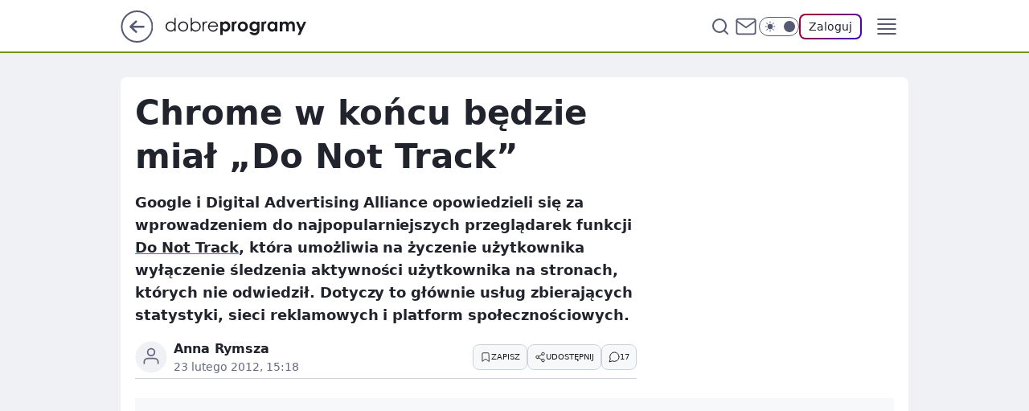

--- FILE ---
content_type: text/html
request_url: https://www.dobreprogramy.pl/chrome-w-koncu-bedzie-mial-do-not-track,6627959750187137a
body_size: 21738
content:
<!DOCTYPE html><html lang="pl"><head><meta charSet="utf-8"/><meta http-equiv="x-ua-compatible" content="ie=edge"/><title data-react-helmet="true">Chrome w końcu będzie miał „Do Not Track”</title><link rel="canonical" href="https://www.dobreprogramy.pl/chrome-w-koncu-bedzie-mial-do-not-track,6627959750187137a" data-react-helmet="true"/><meta property="fb:app_id" content="1742181556037098"/><meta property="fb:pages" content="305335630685"/><meta property="og:site_name" content="dobreprogramy"/><meta property="og:locale" content="pl_PL"/><meta property="og:title" content="Chrome w końcu będzie miał „Do Not Track”" data-react-helmet="true"/><meta property="og:description" content="Google i Digital Advertising Alliance opowiedzieli się za wprowadzeniem do najpopularniejszych przeglądarek funkcji Do …" data-react-helmet="true"/><meta property="og:url" content="https://www.dobreprogramy.pl/chrome-w-koncu-bedzie-mial-do-not-track,6627959750187137a" data-react-helmet="true"/><meta name="twitter:card" content="summary" data-react-helmet="true"/><meta name="twitter:title" content="Chrome w końcu będzie miał „Do Not Track”" data-react-helmet="true"/><meta name="twitter:description" content="Google i Digital Advertising Alliance opowiedzieli się za wprowadzeniem do najpopularniejszych przeglądarek funkcji Do …" data-react-helmet="true"/><meta property="og:type" content="article" data-react-helmet="true"/><meta property="og:article:published_time" content="2012-02-23T14:18:00.000Z" data-react-helmet="true"/><meta property="og:article:author" content="Anna Rymsza" data-react-helmet="true"/><meta property="og:image" content="https://www.dobreprogramy.pl/resources/tile-wide.png" data-react-helmet="true"/><meta property="og:image:url" content="https://www.dobreprogramy.pl/resources/tile-wide.png" data-react-helmet="true"/><meta property="og:image:width" content="1200" data-react-helmet="true"/><meta property="og:image:height" content="630" data-react-helmet="true"/><meta name="twitter:image" content="https://www.dobreprogramy.pl/resources/tile-wide.png" data-react-helmet="true"/><meta name="twitter:card" content="summary" data-react-helmet="true"/><meta name="twitter:site" content="@dobreprogramy"/><meta name="description" data-react-helmet="true" content="Google i Digital Advertising Alliance opowiedzieli się za wprowadzeniem do najpopularniejszych przeglądarek funkcji Do …"/><meta name="title" data-react-helmet="true" content="Chrome w końcu będzie miał „Do Not Track”"/><meta name="logo" content="https://www.dobreprogramy.pl/L2xvZ28uY1MZFCwBFw5uR1pMeB1UGitdVgY0VRoI"/><meta name="viewport" content="width=device-width, initial-scale=1"/><meta name="breakpoints" content="629, 1139, 1365"/><meta name="content-width" content="device-width, 630, 980, 1280"/><link rel="manifest" href="/site.webmanifest"/><meta name="mobile-web-app-capable" content="yes"/><meta name="apple-mobile-web-app-capable" content="yes"/><meta name="apple-mobile-web-app-status-bar-style" content="black-translucent"/><meta name="theme-color" content="var(--color-pea-500)"/><link rel="apple-touch-icon" href="/resources/icons/icon.png"/><link href="/assets/e943f0d/staticStyles.css" rel="preload" as="style"/><link href="/assets/e943f0d/defaultThemeStyles.css" rel="preload" as="style"/><link href="/assets/e943f0d/e8c5e49f.css" rel="preload" as="style"/><link href="/assets/e943f0d/207127ef.css" rel="preload" as="style"/><link href="/assets/e943f0d/19466a19.css" rel="preload" as="style"/><link href="https://www.dobreprogramy.pl/[base64]" rel="preload" as="script" crossorigin="anonymous"/><link href="https://www.wp.pl" rel="preconnect"/><link href="https://v.wpimg.pl" rel="preconnect"/><link href="https://www.googletagservices.com" rel="preconnect"/><link href="https://securepubads.g.doubleclick.net" rel="preconnect"/><link href="//connect.facebook.net" rel="dns-prefetch"/><link href="//cdn.pushpushgo.com" rel="dns-prefetch"/><link href="//ad.doubleclick.net" rel="dns-prefetch"/><link href="//pagead2.googlesyndication.com" rel="dns-prefetch"/><link href="//static.criteo.net" rel="dns-prefetch"/><link href="//fonts.googleapis.com" rel="dns-prefetch"/><link href="//fonts.gstatic.com" rel="dns-prefetch"/><link href="//c.amazon-adsystem.com" rel="dns-prefetch"/><link href="//bidder.criteo.com" rel="dns-prefetch"/><link href="//adx.adform.net" rel="dns-prefetch"/><link href="//fastlane.rubiconproject.com" rel="dns-prefetch"/><link href="//i.connectad.io" rel="dns-prefetch"/><link href="//hbopenbid.pubmatic.com" rel="dns-prefetch"/><link href="//htlb.casalemedia.com" rel="dns-prefetch"/><link href="//ib.adnxs.com" rel="dns-prefetch"/><link href="//ads.businessclick.com" rel="dns-prefetch"/><link href="//wirtualn-d.openx.net" rel="dns-prefetch"/><link href="//an.facebook.com" rel="dns-prefetch"/><link href="//a.teads.tv" rel="dns-prefetch"/><link href="//prebid-eu.creativecdn.com" rel="dns-prefetch"/><link rel="stylesheet" type="text/css" href="/assets/e943f0d/staticStyles.css"/><style id="inlineStyles">:root{--color-pea-50:#f5fbe1;--color-pea-100:#dbee9d;--color-pea-200:#8fbb01;--color-pea-300:#88ae04;--color-pea-400:#799e00;--color-pea-400-rgb:121, 158, 0;--color-pea-500:#729601;--color-pea-500-rgb:114, 150, 1;--color-pea-600:#6c8d00;--color-pea-700:#648300;--color-brand:var(--color-pea-500);--color-brand-rgb:var(--color-pea-500-rgb);--color-brand-lightened:#98c204;--color-brand-darkened:#759703;--color-brand-white:#f6fed7;--color-brand-link:var(--color-pea-500);--radius-brand:8px;}body.dark{--color-brand:var(--color-pea-400);--color-brand-rgb:var(--color-pea-400-rgb);--color-brand-link:var(--color-pea-200);}</style><link id="theme" rel="stylesheet" type="text/css" href="/assets/e943f0d/defaultThemeStyles.css"/><link rel="stylesheet" type="text/css" href="/assets/e943f0d/e8c5e49f.css"/><link rel="stylesheet" type="text/css" href="/assets/e943f0d/207127ef.css"/><link rel="stylesheet" type="text/css" href="/assets/e943f0d/19466a19.css"/><script src="https://www.dobreprogramy.pl/[base64]" crossorigin="anonymous"></script><script id="wpjslib-config">
          var screeningv2 = true;
          var WP = [];
          var wp_gaf_targeting = {"rv":"2","spin":"blubsyhu","rekids":"237755","prefly":"1","advSlots":"006","ctype":"article","cid":"6627959750187137","cview":"","cuct":"","ccategory":"","REKtagi":"","tmt":"","ciab":"IAB19,IAB-v3-627,IAB19-35","phtml":"www.dobreprogramy.pl/chrome-w-koncu-bedzie-mial-do-not-track,6627959750187137a"};
          
          var rekid = '237755';
          var wp_sn = 'dobreprogramy';
          var wp_mobile = false;
          var wp_defer_vendors = 'siteReady';
          
          
          var wp_fb_id = null;
          var wp_push_notification_on = true;
          
          
          
          
  
  var wp_consent_color = 'var(--color-pea-500)'
  var wp_consent_logo = 'https://www.dobreprogramy.pl/logo.png'
  
  
  
  
          var wp_spa_config = {"platform":"desktop","payload":{"dot":{"ctype":"article","cplatform":"crisp","csystem":"ncr","cid":"6627959750187137","bunch":"Publication","cedtype":"news","cdate":"2012-02-23","ctags":"","csource":"www.dobreprogramy.pl","cauthor":"Anna Rymsza","cpageno":1,"cpagemax":1,"ciab":"IAB19,IAB-v3-627,IAB19-35","ctlength":"1483","corigin":"","crepub":0,"cuct":"","href":"https://www.dobreprogramy.pl/chrome-w-koncu-bedzie-mial-do-not-track,6627959750187137a","canonical":"https://www.dobreprogramy.pl/chrome-w-koncu-bedzie-mial-do-not-track,6627959750187137a","darkmode":0}},"desktop":{"dot":{"base":"dobreprogramy","bunches":{"Home":"232275","Publication":"237755","Video":"237756","PublicationsListing":"237757","AppsIndex":"237763","AppsListing":"237763","App":"235655","AppPostDownload":"235662","AppThankYou":"235723","BlogsIndex":"237772","Blog":"237771","PublicationPremium":"240807","Gallery":"242492"}}},"mobile":{"dot":{"base":"dobreprogramy","bunches":{"Home":"234300","Publication":"237758","Video":"237759","PublicationsListing":"237760","AppsIndex":"237764","AppsListing":"237764","App":"235661","AppPostDownload":"235663","AppThankYou":"235663","BlogsIndex":"237774","Blog":"237773","PublicationPremium":"240808","Gallery":"242493"}}}};
          var TECH = true;
          
          wp_spa_config.payload.dot.layout = window.matchMedia('(min-width: 1366px)').matches ? 'wide' : 'narrow';
          window.matchMedia('(min-width: 1366px)').addEventListener('change', function(event) {
            wp_dot_addparams.layout = event.matches ? 'wide' : 'narrow';
          });
          
          var getPopoverAnchor = async () => document.querySelector('[data-role="onelogin-button"]');
          </script><meta name="gaf" content="blubsyhu"/><script id="gaf-fallback">!function(e,f){try{if(!document.cookie.match('(^|;)\s*WPdp=([^;]*)')||/google/i.test(window.navigator.userAgent))return;f.WP=f.WP||[];f.wp_pvid=f.wp_pvid||(function(){var output='';while(output.length<20){output+=Math.random().toString(16).substr(2);output=output.substr(0,20)}return output})(20);var abtest=function(){function e(t){return!(null==t)&&"object"==typeof t&&!Array.isArray(t)&&0<Object.keys(t).length}var t="",r=f.wp_abtest;return e(r)&&(t=Object.entries(r).map(([r,t])=>{if(e(t))return Object.entries(t).map(([t,e])=>r+"|"+t+"|"+e).join(";")}).join(";")),t}();var r,s,c=[["https://www","dobreprogramy","pl/[base64]"].join('.'),["pvid="+f.wp_pvid,(s=e.cookie.match(/(^|;)\s*PWA_adbd\s*=\s*([^;]+)/),"PWA_adbd="+(s?s.pop():"0")),location.search.substring(1),(r=e.referrer,r&&"PWAref="+encodeURIComponent(r.replace(/^https?:\/\//,""))),f.wp_sn&&"sn="+f.wp_sn, abtest&&"abtest="+encodeURIComponent(abtest)].filter(Boolean).join("&")].join("/?");e.write('<scr'+'ipt src="'+c+'"><\/scr'+'ipt>')}catch(_){console.error(_)}}(document,window);</script><script crossorigin="anonymous" src="https://www.dobreprogramy.pl/[base64]" id="wpjslib6" type="module" async=""></script><link rel="alternate" type="application/rss+xml" title="Aktualności" href="/rss/aktualnosci"/></head><body data-blocked-scroll="false" class=""><div data-container="true" id="root"><div class="bLuBYiag"><div class="bLuBYSZk"><div class="bLuBSyhA"></div></div><div><script>(function (querySelector, slotNumber, querySelectorAlternative, handleNativeAd, nativeAdComponentClass) {var WP = window.WP;var setNative;if (handleNativeAd) {if (nativeAdComponentClass) {setNative = handleNativeAd(nativeAdComponentClass);}else {setNative = handleNativeAd;}}else {setNative = function (data, onViewCallback) {if (!window.callbacksAf) {window.callbacksAf = {};}var slotData = {dataNative: data,onViewCallback: onViewCallback,};window.callbacksAf[slotNumber] = slotData;};}if (typeof querySelector !== 'undefined' && typeof WP !== 'undefined') {WP.push(function () {WP.gaf.registerSlot(slotNumber, querySelector, {setNative: setNative,alternativeSlot: querySelectorAlternative,});});}})('.bLuBSyhA', 6, '', null, '')</script></div></div><div class="bLuBYiak"><div class="bLuBYSZo"><div class="bLuBSyhE"></div></div><div></div></div><div class="bLuBYibL"><div class="bLuBYTaP"><div class="bLuBSyjf"></div></div><div><script>(function (querySelector, slotNumber, querySelectorAlternative, handleNativeAd, nativeAdComponentClass) {var WP = window.WP;var setNative;if (handleNativeAd) {if (nativeAdComponentClass) {setNative = handleNativeAd(nativeAdComponentClass);}else {setNative = handleNativeAd;}}else {setNative = function (data, onViewCallback) {if (!window.callbacksAf) {window.callbacksAf = {};}var slotData = {dataNative: data,onViewCallback: onViewCallback,};window.callbacksAf[slotNumber] = slotData;};}if (typeof querySelector !== 'undefined' && typeof WP !== 'undefined') {WP.push(function () {WP.gaf.registerSlot(slotNumber, querySelector, {setNative: setNative,alternativeSlot: querySelectorAlternative,});});}})('.bLuBSyjf', 89, '', null, '')</script></div></div><div class="blubsyhuh"></div><div class="Ra7"><header class="AFb1" data-st-area="header"><div class="AFb"><div class="CNb"><a href="https://www.wp.pl/?src01=20804" class="CNid cHJldmVudENC" data-st-area="goToSG" target="_blank" rel="noopener"><svg xmlns="http://www.w3.org/2000/svg" width="41" height="40" fill="none" class="CNih"><circle cx="20.447" cy="20" r="19" fill="transparent" stroke="currentColor" stroke-width="2"></circle><path fill="currentColor" d="m18.5 12.682-.166.133-6.855 6.472a1 1 0 0 0-.089.099l.117-.126q-.087.082-.155.175l-.103.167-.075.179q-.06.178-.06.374l.016.193.053.208.08.178.103.16.115.131 6.853 6.47a1.4 1.4 0 0 0 1.897 0 1.213 1.213 0 0 0 .141-1.634l-.14-.157-4.537-4.283H28.44c.741 0 1.342-.566 1.342-1.266 0-.635-.496-1.162-1.143-1.252l-.199-.014-12.744-.001 4.536-4.281c.472-.445.519-1.14.141-1.634l-.14-.158a1.4 1.4 0 0 0-1.55-.237z"></path></svg></a></div><div class="AFb3"><a href="/" class="ELmt cHJldmVudENC" title="dobreprogramy"><svg class="header__siteLogo AFb5"><use href="/resources/siteLogo.svg#root"></use></svg></a></div><ul class="CLib"><li class="D1lj"><div class="D1ll"><span class="G9ub G9t1 G9tv"><a href="/programy,windows" class="FPaz FPp- D1az ELmt cHJldmVudENC">Programy</a></span></div></li><li class="D1lj"><div class="D1ll"><span class="G9ub G9t1 G9tv"><a href="https://polygamia.pl/" class="FPaz FPp- D1az ELmt cHJldmVudENC" target="_blank" rel="noopener">Gry</a></span></div></li><li class="D1lj"><div class="D1ll"><span class="G9ub G9t1 G9tv"><a href="https://forum.dobreprogramy.pl/" class="FPaz FPp- D1az ELmt cHJldmVudENC" target="_blank" rel="noopener">Forum</a></span></div></li><li class="D1lj"><div class="D1ll"><span class="G9ub G9t1 G9tv"><a href="oprogramowanie,temat,6025192534766209" class="FPaz FPp- D1az ELmt cHJldmVudENC">Newsy</a></span></div></li><li class="D1lj"><div class="D1ll"><span class="G9ub G9t1 G9tv"><a href="/dostales-dziwny-sms-lub-telefon-daj-nam-znac-ostrzezemy-innych,6859066034784928a" class="FPaz FPp9 FPp- D1az ELmt cHJldmVudENC">Zgłoś oszustwo</a></span></div></li><li class="D1lj"><div class="D1ll"><span class="G9ub G9t1 G9tv"><a href="https://cyfrowibezpieczni.wp.pl/" class="FPaz FPp- D1az ELmt cHJldmVudENC" target="_blank" rel="noopener">Cyfrowi Bezpieczni</a></span></div></li></ul><div class="CHh1"><div class="CHh3"><div class="ARc7 ARc3"><div class="ARc9"><div class="ARc-"><input type="text" class="ARdb" placeholder="Szukaj w dobreprogramy" value=""/><button type="button" class="HBb HBmt ARdf" aria-label="Szukaj"><svg xmlns="http://www.w3.org/2000/svg" fill="none" stroke="currentColor" stroke-linecap="round" stroke-linejoin="round" stroke-width="2" viewBox="0 0 24 24" class="ARa9"><circle cx="11" cy="11" r="8"></circle><path d="m21 21-4.35-4.35"></path></svg></button></div></div></div></div><a href="https://poczta.wp.pl/login/login.html" class="cHJldmVudENC"><svg xmlns="http://www.w3.org/2000/svg" fill="none" viewBox="0 0 32 32" class="CHa9"><path stroke="currentColor" stroke-linecap="round" stroke-linejoin="round" stroke-width="1.8" d="M6.66 6.66h18.68a2.34 2.34 0 0 1 2.335 2.334v14.012a2.34 2.34 0 0 1-2.335 2.335H6.66a2.34 2.34 0 0 1-2.335-2.335V8.994A2.34 2.34 0 0 1 6.66 6.66"></path><path stroke="currentColor" stroke-linecap="round" stroke-linejoin="round" stroke-width="1.8" d="M27.676 8.994 16 17.168 4.324 8.994"></path></svg></a><div class="CHcf"><div><input type="checkbox" class="AHcj" id="darkModeCheckbox"/><label class="AHbn" for="darkModeCheckbox"><div class="AHcl"><svg xmlns="http://www.w3.org/2000/svg" fill="currentColor" viewBox="0 0 16 16" class="AHcn AHcp"><path d="M15.293 11.293A8 8 0 0 1 4.707.707a8.001 8.001 0 1 0 10.586 10.586"></path></svg><svg xmlns="http://www.w3.org/2000/svg" fill="currentColor" viewBox="0 0 30 30" class="AHcn"><path d="M14.984.986A1 1 0 0 0 14 2v3a1 1 0 1 0 2 0V2A1 1 0 0 0 14.984.986M5.797 4.8a1 1 0 0 0-.695 1.717l2.12 2.12a1 1 0 1 0 1.415-1.413L6.516 5.102a1 1 0 0 0-.72-.303m18.375 0a1 1 0 0 0-.688.303l-2.12 2.12a1 1 0 1 0 1.413 1.415l2.121-2.121a1 1 0 0 0-.726-1.717M15 8a7 7 0 0 0-7 7 7 7 0 0 0 7 7 7 7 0 0 0 7-7 7 7 0 0 0-7-7M2 14a1 1 0 1 0 0 2h3a1 1 0 1 0 0-2zm23 0a1 1 0 1 0 0 2h3a1 1 0 1 0 0-2zM7.91 21.06a1 1 0 0 0-.687.303l-2.121 2.121a1 1 0 1 0 1.414 1.414l2.12-2.12a1 1 0 0 0-.726-1.717m14.15 0a1 1 0 0 0-.697 1.717l2.121 2.121a1 1 0 1 0 1.414-1.414l-2.12-2.12a1 1 0 0 0-.717-.303m-7.076 2.926A1 1 0 0 0 14 25v3a1 1 0 1 0 2 0v-3a1 1 0 0 0-1.016-1.014"></path></svg></div><div class="AHct"></div></label></div></div><div class="I5br"><button type="button" class="HBb HBmt ENe1" aria-label="Zaloguj się" data-role="onelogin-button"><span class="G9vf ENmx G9t1">Zaloguj</span></button><div class="I5bp"></div></div></div><div class="AFb-"><div role="button" tabindex="0" aria-label="Menu" class="ABbt"><svg xmlns="http://www.w3.org/2000/svg" fill="none" viewBox="0 0 32 32"><path stroke="currentColor" stroke-linecap="round" stroke-linejoin="round" stroke-width="1.8" d="M5 19h22M5 13h22M5 7h22M5 25h22"></path></svg></div><div class="CPil"><aside class="CPit"><div class="CPiv"><div class="ARc7 ARc5"><div class="ARc9"><div class="ARc-"><input type="text" class="ARdb" placeholder="Szukaj w dobreprogramy" value=""/><div class="ARdf"><svg xmlns="http://www.w3.org/2000/svg" fill="none" stroke="currentColor" stroke-linecap="round" stroke-linejoin="round" stroke-width="2" viewBox="0 0 24 24" class="ARa9"><circle cx="11" cy="11" r="8"></circle><path d="m21 21-4.35-4.35"></path></svg></div></div></div></div><nav class="CPip"><ul class="D5ib"><li class="D5lt"><span class="D5ll"><div class="D5lr"><a href="/programy,windows" class="FPaz D5az ELmt cHJldmVudENC">Programy</a></div></span></li><li class="D5lt"><span class="D5ll"><div class="D5lr"><a href="https://polygamia.pl/" class="FPaz D5az ELmt cHJldmVudENC" target="_blank" rel="noopener">Gry</a></div></span></li><li class="D5lt"><span class="D5ll"><div class="D5lr"><a href="https://forum.dobreprogramy.pl/" class="FPaz D5az ELmt cHJldmVudENC" target="_blank" rel="noopener">Forum</a></div></span></li><li class="D5lt"><span class="D5ll"><div class="D5lr"><a href="oprogramowanie,temat,6025192534766209" class="FPaz D5az ELmt cHJldmVudENC">Newsy</a></div></span></li><li class="D5lt"><span class="D5ll"><div class="D5lr"><a href="/dostales-dziwny-sms-lub-telefon-daj-nam-znac-ostrzezemy-innych,6859066034784928a" class="FPaz FPp9 D5az ELmt cHJldmVudENC">Zgłoś oszustwo</a></div></span></li><li class="D5lt"><span class="D5ll"><div class="D5lr"><a href="https://cyfrowibezpieczni.wp.pl/" class="FPaz D5az ELmt cHJldmVudENC" target="_blank" rel="noopener">Cyfrowi Bezpieczni</a></div></span></li></ul></nav></div></aside></div></div></div><div id="loading-bar" class="CJh5"></div></header></div><div class="bLuBWbcR"></div><div class="Ra3"><div class="Lal"><div><div class="bLuBVqdN"></div></div></div></div><div class="bLuBWbcU"></div><main class="BVa1 wpp-floating"><article id="main-content" data-st-area="article-article"><div class="HNpr"><!--$--><div class="HNwt A7d3"><div><div class="G5gp"><h1 class="G5b1">Chrome w końcu będzie miał „Do Not Track”</h1><div class="WPhd READABLE_BY_TTS_CLASS"><p>Google i Digital Advertising Alliance opowiedzieli się za wprowadzeniem do najpopularniejszych przeglądarek funkcji <a href="http://donottrack.us/">Do Not <span data-last-word>Track</span></a>, która umożliwia na życzenie użytkownika wyłączenie śledzenia aktywności użytkownika na stronach, których nie odwiedził. Dotyczy to głównie usług zbierających statystyki, sieci reklamowych i platform społecznościowych.</p></div></div></div><footer class="G3a1"><div class="O7a1"><div class="O7wb"><svg xmlns="http://www.w3.org/2000/svg" fill="none" stroke="currentColor" viewBox="0 0 46 46" class="HRap HRw7"><circle cx="23" cy="23" r="22.5" stroke="none"></circle><path stroke-linecap="round" stroke-width="2" d="M13 32v-2a5 5 0 0 1 5-5h10a5 5 0 0 1 5 5v2m-5-16a5 5 0 1 1-10 0 5 5 0 0 1 10 0Z"></path></svg></div><div><span class="G9vd G9t1 G9tx"><a href="/anna-rymsza,autor,6315115067934337" class="O7ah3 ELmt cHJldmVudENC" title="Anna Rymsza">Anna Rymsza</a></span></div><p class="G9vf OZanv G9t1"><time dateTime="2012-02-23T14:18:00.000Z">23 lutego 2012, 15:18</time></p></div><div class="G3nv"><div class="Xd"><button class="HBv7 HBb ITzl ITzr" type="button" aria-label="Zapisz na później"><div class="HBa9 HBvv"><svg xmlns="http://www.w3.org/2000/svg" fill="none" stroke="currentColor" viewBox="0 0 16 16" class="BNa9"><path stroke-linecap="round" stroke-linejoin="round" d="M12.667 14 8 10.667 3.333 14V3.333A1.333 1.333 0 0 1 4.667 2h6.666a1.333 1.333 0 0 1 1.334 1.333z"></path></svg></div><div><div class="HBbn">ZAPISZ</div></div></button></div><div class="I5br"><button class="HBv7 HBb ITzl ITzr" type="button" aria-label="UDOSTĘPNIJ"><div class="HBa9 HBvv"><svg xmlns="http://www.w3.org/2000/svg" fill="none" stroke="currentColor" viewBox="0 0 16 16"><path stroke-linecap="round" stroke-linejoin="round" d="M12 5.333a2 2 0 1 0 0-4 2 2 0 0 0 0 4M4 10a2 2 0 1 0 0-4 2 2 0 0 0 0 4m8 4.667a2 2 0 1 0 0-4 2 2 0 0 0 0 4m-6.273-5.66 4.553 2.653m-.007-7.32L5.727 6.993"></path></svg></div><div><div class="HBbn">UDOSTĘPNIJ</div></div></button><div class="I5bp"></div></div><button class="HBv7 HBb ITzl ITzr" type="button" aria-label="Liczba komentarzy" title="Przejdź do komentarzy"><div class="HBa9 HBvv"><svg xmlns="http://www.w3.org/2000/svg" fill="none" stroke="currentColor" viewBox="0 0 14 14"><path stroke-linecap="round" stroke-linejoin="round" d="M13 6.667a5.6 5.6 0 0 1-.6 2.533 5.67 5.67 0 0 1-5.067 3.133 5.6 5.6 0 0 1-2.533-.6L1 13l1.267-3.8a5.6 5.6 0 0 1-.6-2.533A5.67 5.67 0 0 1 4.8 1.6 5.6 5.6 0 0 1 7.333 1h.334A5.653 5.653 0 0 1 13 6.333z"></path></svg></div><div><div class="HBbn">17</div></div></button></div></footer></div><!--/$--><div class="HNwr BBdz"><style>.bLuBXxbx{
    min-height: inherit;
    height: inherit;
    position: inherit;
    display: inherit;
    flex: 0 0 100%;
  }</style><div class="bLuBTjgZ Fh Fx Fj"><div><script>(function (slotNumber, querySelector, optionsRaw) {
    var WP = window.WP;
    var options = optionsRaw && JSON.parse(optionsRaw);
    WP.push(function () {
        WP.gaf.registerPlaceholder(slotNumber, querySelector, options);
    });
}(27, '.bLuBTjgZ' , '{"fixed":true,"sticky":true,"durable":false,"top":90}'))</script></div><div class="bLuBXxbx"><style>.bLuBYiaB, .bLuBYSZF {
    min-height: inherit;
    height: inherit;
    position: inherit;
    display: inherit;
    flex: 0 0 100%;
  }</style><div class="bLuBYiaB"><div class="bLuBYSZF"><div class="bLuBSyhV"></div></div><div><script>(function (querySelector, slotNumber, querySelectorAlternative, handleNativeAd, nativeAdComponentClass) {var WP = window.WP;var setNative;if (handleNativeAd) {if (nativeAdComponentClass) {setNative = handleNativeAd(nativeAdComponentClass);}else {setNative = handleNativeAd;}}else {setNative = function (data, onViewCallback) {if (!window.callbacksAf) {window.callbacksAf = {};}var slotData = {dataNative: data,onViewCallback: onViewCallback,};window.callbacksAf[slotNumber] = slotData;};}if (typeof querySelector !== 'undefined' && typeof WP !== 'undefined') {WP.push(function () {WP.gaf.registerSlot(slotNumber, querySelector, {setNative: setNative,alternativeSlot: querySelectorAlternative,});});}})('.bLuBSyhV', 27, '', null, '')</script></div></div></div></div></div><div class="A-ef"><style>.bLuBXxaZ{
    min-height: inherit;
    height: inherit;
    position: inherit;
    display: inherit;
    flex: 0 0 100%;
  }</style><div class="bLuBTjgB A-eh Fh Ft"><div><script>(function (slotNumber, querySelector, optionsRaw) {
    var WP = window.WP;
    var options = optionsRaw && JSON.parse(optionsRaw);
    WP.push(function () {
        WP.gaf.registerPlaceholder(slotNumber, querySelector, options);
    });
}(3, '.bLuBTjgB' , '{"fixed":true,"sticky":false,"durable":false}'))</script></div><img class="bLuBTUfF" src="https://v.wpimg.pl/ZXJfd3AudTkrBBIAbg54LGhcRlAxHQUrPgJGH2MAeGJoSQ1eIBI_K2UHAEVuBTY5KQMMXC0RPyoVERQdMgM9ejc"/><div class="bLuBXxaZ"><style>.bLuBYiad, .bLuBYSZh {
    min-height: inherit;
    height: inherit;
    position: inherit;
    display: inherit;
    flex: 0 0 100%;
  }</style><div class="bLuBYiad"><div class="bLuBYSZh"><div class="bLuBSyhx"></div></div><div><script>(function (querySelector, slotNumber, querySelectorAlternative, handleNativeAd, nativeAdComponentClass) {var WP = window.WP;var setNative;if (handleNativeAd) {if (nativeAdComponentClass) {setNative = handleNativeAd(nativeAdComponentClass);}else {setNative = handleNativeAd;}}else {setNative = function (data, onViewCallback) {if (!window.callbacksAf) {window.callbacksAf = {};}var slotData = {dataNative: data,onViewCallback: onViewCallback,};window.callbacksAf[slotNumber] = slotData;};}if (typeof querySelector !== 'undefined' && typeof WP !== 'undefined') {WP.push(function () {WP.gaf.registerSlot(slotNumber, querySelector, {setNative: setNative,alternativeSlot: querySelectorAlternative,});});}})('.bLuBSyhx', 3, '.bLuBVqdN', null, '')</script></div></div></div></div></div><!--$--><div class="HNv-"><div class="WPhd READABLE_BY_TTS_CLASS"><p>W efekcie możemy spodziewać się, że Do Not Track nareszcie trafi do Google Chrome. Przycisku umożliwiającego poruszanie się po stronach należy spodziewać się w przeglądarce przed końcem tego roku. Google opierał się przez ponad rok przed wprowadzeniem Do Not Track do Chrome'a, gdyż zdaniem wielu reklamodawców w ten sposób można zaszkodzić stronom czerpiącym zyski z personalizowanych reklam. Digital Advertising Alliance, który reprezentuje ponad 400 firm z branży, zobowiązał się do wprowadzenia standardu w ciągu najbliższych 9 miesięcy. Firmy nie zaniechają śledzenia całkowicie, ale zobowiązały się do niewykorzystywania danych o naszych zwyczajach do wysyłania kierowanych reklam, ofert pracy, informacji o kredytach, i tak dalej. Do Not Track nie ochroni nas jednak przed wszechobecnym przyciskiem „Lubię to!” i śledzeniem ze strony Facebooka.</p></div><style>.bLuBXxbb{
    min-height: inherit;
    height: inherit;
    position: inherit;
    display: inherit;
    flex: 0 0 100%;
  }</style><div class="bLuBTjgD OHamn Fh Fp"><div><script>(function (slotNumber, querySelector, optionsRaw) {
    var WP = window.WP;
    var options = optionsRaw && JSON.parse(optionsRaw);
    WP.push(function () {
        WP.gaf.registerPlaceholder(slotNumber, querySelector, options);
    });
}(5, '.bLuBTjgD' , '{"fixed":false,"sticky":false,"durable":false}'))</script></div><img class="bLuBTUfH" src="https://v.wpimg.pl/ZXJfd3AudTkrBBIAbg54LGhcRlAxHQUrPgJGH2MAeGJoSQ1eIBI_K2UHAEVuBTY5KQMMXC0RPyoVERQdMgM9ejc"/><div class="bLuBXxbb"><style>.bLuBYiaf, .bLuBYSZj {
    min-height: inherit;
    height: inherit;
    position: inherit;
    display: inherit;
    flex: 0 0 100%;
  }</style><div class="bLuBYiaf"><div class="bLuBYSZj"><div class="bLuBSyhz"></div></div><div><script>(function (querySelector, slotNumber, querySelectorAlternative, handleNativeAd, nativeAdComponentClass) {var WP = window.WP;var setNative;if (handleNativeAd) {if (nativeAdComponentClass) {setNative = handleNativeAd(nativeAdComponentClass);}else {setNative = handleNativeAd;}}else {setNative = function (data, onViewCallback) {if (!window.callbacksAf) {window.callbacksAf = {};}var slotData = {dataNative: data,onViewCallback: onViewCallback,};window.callbacksAf[slotNumber] = slotData;};}if (typeof querySelector !== 'undefined' && typeof WP !== 'undefined') {WP.push(function () {WP.gaf.registerSlot(slotNumber, querySelector, {setNative: setNative,alternativeSlot: querySelectorAlternative,});});}})('.bLuBSyhz', 5, '', null, '')</script></div></div></div></div><div class="WPhd READABLE_BY_TTS_CLASS"><p><a href="http://online.wsj.com/article_email/SB10001424052970203960804577239774264364692-lMyQjAxMTAyMDIwMzEyNDMyWj.html"><span data-last-word>Według</span></a> Wall Street Journal, najwięksi reklamodawcy już od dłuższego czasu  honorują specyfikację technologii wbudowanej dotąd w Internet Explorerze, Firefoksie i Safari. Użytkownicy tych przeglądarek mogą włączyć tryb, w którym ich aktywność nie jest śledzona przez strony trzecie.</p></div></div><div class="HNd5"><div class="BBej"><div class="KDej"><div class="KDi1"><h3 class="KDb1">Programy</h3><div class="I5br"><button type="button" tabindex="0" class="JVacn">Aktualizacje<div class="JVqn"><svg xmlns="http://www.w3.org/2000/svg" width="24" height="24" fill="currentColor" viewBox="0 0 24 14.133"><path d="M12 9.359 3.021.38a1.32 1.32 0 0 0-1.854 0l-.777.781a1.43 1.43 0 0 0-.39.927 1.55 1.55 0 0 0 .39.976l10.687 10.687a1.32 1.32 0 0 0 1.854 0L23.618 3.064a1.32 1.32 0 0 0 0-1.854l-.781-.781a1.27 1.27 0 0 0-1.854 0Z"></path></svg></div></button><div class="I5bp"></div></div></div><div class="OLamp KDpt"><div class="OPamv"></div><div class="OPamv"></div><div class="OPamv"></div><div class="OPamv"></div></div><span class="G9ud KDlb G9t1 G9tv"><a href="/programy,windows,aktualizacje" class="KDi7 ELmt cHJldmVudENC">Zobacz więcej <svg xmlns="http://www.w3.org/2000/svg" fill="currentColor" viewBox="0 0 14 24" class="KDbd"><path d="M9.48 11.648a.5.5 0 0 1 0 .704L.7 21.195a1 1 0 0 0 0 1.41l.676.68a1 1 0 0 0 1.419 0L13.3 12.705a1 1 0 0 0 0-1.41L2.795.715a1 1 0 0 0-1.42 0l-.675.68a1 1 0 0 0 0 1.41z"></path></svg></a></span></div></div><div class="Hb"><div class="Hab"></div></div></div><!--/$--></div><span></span></article><!--$--><div class="EXb"><div class="HNpr"><div class="HNv- EXhd"><div class="BPe-"><span class="G9ub BPfb G9t1">Źródło artykułu<!-- -->:</span><a href="https://www.dobreprogramy.pl" class="BPfd cHJldmVudENC">www.dobreprogramy.pl</a></div><div class="FRqd"><button class="HBv7 HBb ITzl ITzr" type="button" aria-label="Liczba komentarzy" title="Przejdź do komentarzy"><div class="HBa9 HBvv"><svg xmlns="http://www.w3.org/2000/svg" fill="none" stroke="currentColor" viewBox="0 0 14 14"><path stroke-linecap="round" stroke-linejoin="round" d="M13 6.667a5.6 5.6 0 0 1-.6 2.533 5.67 5.67 0 0 1-5.067 3.133 5.6 5.6 0 0 1-2.533-.6L1 13l1.267-3.8a5.6 5.6 0 0 1-.6-2.533A5.67 5.67 0 0 1 4.8 1.6 5.6 5.6 0 0 1 7.333 1h.334A5.653 5.653 0 0 1 13 6.333z"></path></svg></div><div><div class="HBbn">17</div></div></button></div></div></div><style>.bLuBXxbl{
    min-height: inherit;
    height: inherit;
    position: inherit;
    display: inherit;
    flex: 0 0 100%;
  }</style><div class="bLuBTjgN DFkj Fh Ft"><div><script>(function (slotNumber, querySelector, optionsRaw) {
    var WP = window.WP;
    var options = optionsRaw && JSON.parse(optionsRaw);
    WP.push(function () {
        WP.gaf.registerPlaceholder(slotNumber, querySelector, options);
    });
}(15, '.bLuBTjgN' , '{"fixed":true,"sticky":false,"durable":false}'))</script></div><img class="bLuBTUfR" src="https://v.wpimg.pl/ZXJfd3AudTkrBBIAbg54LGhcRlAxHQUrPgJGH2MAeGJoSQ1eIBI_K2UHAEVuBTY5KQMMXC0RPyoVERQdMgM9ejc"/><div class="bLuBXxbl"><style>.bLuBYiap, .bLuBYSZt {
    min-height: inherit;
    height: inherit;
    position: inherit;
    display: inherit;
    flex: 0 0 100%;
  }</style><div class="bLuBYiap"><div class="bLuBYSZt"><div class="bLuBSyhJ"></div></div><div><script>(function (querySelector, slotNumber, querySelectorAlternative, handleNativeAd, nativeAdComponentClass) {var WP = window.WP;var setNative;if (handleNativeAd) {if (nativeAdComponentClass) {setNative = handleNativeAd(nativeAdComponentClass);}else {setNative = handleNativeAd;}}else {setNative = function (data, onViewCallback) {if (!window.callbacksAf) {window.callbacksAf = {};}var slotData = {dataNative: data,onViewCallback: onViewCallback,};window.callbacksAf[slotNumber] = slotData;};}if (typeof querySelector !== 'undefined' && typeof WP !== 'undefined') {WP.push(function () {WP.gaf.registerSlot(slotNumber, querySelector, {setNative: setNative,alternativeSlot: querySelectorAlternative,});});}})('.bLuBSyhJ', 15, '', null, '')</script></div></div></div></div><div class="HNpr"><div class="HNv-"><div><h3 class="G9ux G9t1 G9tx G9t7">Wybrane dla Ciebie</h3><div><div class="MHhr"><div class="R1pr R1asx" role="list" data-st-area="list-selected4you"><div><div role="listitem"><div class="bLuBYipE"><div class="bLuBYToI"><div class="bLuBSywY"></div></div><div></div></div><div><section class="ACLs1 GZs1"><a href="/doom-w-nowej-odslonie-tym-razem-na-wygaszaczu-ekranu,7239069673368064a" class="ELmt" target="_self"><div class="TRa25 GZs5"><picture><source media="(max-width: 629px)" srcSet="https://v.wpimg.pl/YTRjMmMydjUzCDteYgJ7IHBQbwQkW3V2J0h3T2JMYGMqWXxbYh8wODcYKB0iVz4mJxosGj1XKTh9Cz0EYg9oezYDPh0hGCB7NwcvCClWPWQ0XX1Ve050ZTMOdUB5HT8yf1IrXStUaTZkWixZLks6ZmtebxA"/><source media="(min-width: 630px) and (max-width: 1139px)" srcSet="https://v.wpimg.pl/YTRjMmMydjUzCDteYgJ7IHBQbwQkW3V2J0h3T2JLYGIqW3haYh8wODcYKB0iVz4mJxosGj1XKTh9Cz0EYg9oezYDPh0hGCB7NwcvCClWPWQ0XX1Ve050ZTMOdUB5HT8yf1IrXStUaTZkWixZLks6ZmtebxA"/><source media="(min-width: 1140px) and (max-width: 1365px)" srcSet="https://v.wpimg.pl/YTRjMmMydjUzCDteYgJ7IHBQbwQkW3V2J0h3T2JIYGMqW31YYh8wODcYKB0iVz4mJxosGj1XKTh9Cz0EYg9oezYDPh0hGCB7NwcvCClWPWQ0XX1Ve050ZTMOdUB5HT8yf1IrXStUaTZkWixZLks6ZmtebxA"/><source media="(min-width: 1366px)" srcSet="https://v.wpimg.pl/YTRjMmMydjUzCDteYgJ7IHBQbwQkW3V2J0h3T2JLamUqW39cYh8wODcYKB0iVz4mJxosGj1XKTh9Cz0EYg9oezYDPh0hGCB7NwcvCClWPWQ0XX1Ve050ZTMOdUB5HT8yf1IrXStUaTZkWixZLks6ZmtebxA"/><img src="https://v.wpimg.pl/MGE0YzJjYiYkUi9JZRFvM2cKexMjSGFlMBJjWGVbf391SHYcIwYoNSBANlQtGDg3JEcpVDoGYiY1WXYMe0UpLjZANRszRSgqJ1U9VS5aK3B1CG9NZ1ssI30dbR4sDGB_IwA_V3oIe3ckBDpIKVh0c2dN" alt="Doom w nowej odsłonie. Tym razem na wygaszaczu ekranu" loading="lazy" class="PTap TRa27"/></picture></div><header><p><strong class="G9u9 ACLr3 G9t1 G9tx">Doom w nowej odsłonie. Tym razem na wygaszaczu ekranu</strong></p></header></a><footer><p class="G9vf T1bn G9t1"><span class="TXawp">DOBREPROGRAMY.PL</span></p></footer></section></div></div></div><div><div role="listitem"><div class="bLuBYibC"><div class="bLuBYTaG"><div class="bLuBSyiW"></div></div><div><script>(function (querySelector, slotNumber, querySelectorAlternative, handleNativeAd, nativeAdComponentClass) {var WP = window.WP;var setNative;if (handleNativeAd) {if (nativeAdComponentClass) {setNative = handleNativeAd(nativeAdComponentClass);}else {setNative = handleNativeAd;}}else {setNative = function (data, onViewCallback) {if (!window.callbacksAf) {window.callbacksAf = {};}var slotData = {dataNative: data,onViewCallback: onViewCallback,};window.callbacksAf[slotNumber] = slotData;};}if (typeof querySelector !== 'undefined' && typeof WP !== 'undefined') {WP.push(function () {WP.gaf.registerSlot(slotNumber, querySelector, {setNative: setNative,alternativeSlot: querySelectorAlternative,});});}})('.bLuBSyiW', 80, '', null, '')</script></div></div><div><section class="ACLs1 GZs1"><a href="/windows-11-traci-udzialy-ludzie-wracaja-do-windows-10,7239032033200640a" class="ELmt" target="_self"><div class="TRa25 GZs5"><picture><source media="(max-width: 629px)" srcSet="https://v.wpimg.pl/Y2YwY2RidlM4FS8BfRJ7RntNe1s7S3UQLFVjEH1cYAUhRGgEfQ8wXjwFPEI9Rz5ALAc4RSJHKV52FilbfR9oHT0eKkI-CCAdPBo7VzZGYFBgRj8HZQx0BWlAPB9mWmsFdBU7VjNEbgVuTjpUYgo9UDpHe08"/><source media="(min-width: 630px) and (max-width: 1139px)" srcSet="https://v.wpimg.pl/Y2YwY2RidlM4FS8BfRJ7RntNe1s7S3UQLFVjEH1bYAQhRmwFfQ8wXjwFPEI9Rz5ALAc4RSJHKV52FilbfR9oHT0eKkI-CCAdPBo7VzZGYFBgRj8HZQx0BWlAPB9mWmsFdBU7VjNEbgVuTjpUYgo9UDpHe08"/><source media="(min-width: 1140px) and (max-width: 1365px)" srcSet="https://v.wpimg.pl/Y2YwY2RidlM4FS8BfRJ7RntNe1s7S3UQLFVjEH1YYAUhRmkHfQ8wXjwFPEI9Rz5ALAc4RSJHKV52FilbfR9oHT0eKkI-CCAdPBo7VzZGYFBgRj8HZQx0BWlAPB9mWmsFdBU7VjNEbgVuTjpUYgo9UDpHe08"/><source media="(min-width: 1366px)" srcSet="https://v.wpimg.pl/Y2YwY2RidlM4FS8BfRJ7RntNe1s7S3UQLFVjEH1bagMhRmsDfQ8wXjwFPEI9Rz5ALAc4RSJHKV52FilbfR9oHT0eKkI-CCAdPBo7VzZGYFBgRj8HZQx0BWlAPB9mWmsFdBU7VjNEbgVuTjpUYgo9UDpHe08"/><img src="https://v.wpimg.pl/OWNmMGNkYDYvDzt0YRBtI2xXby4nSWN1O093ZWFafW9-FWIhJwcqJSsdImkpGTonLxo9aT4HYDY-BGIxf0QrPj0dISY3RCo6LAgpaHcJdmYoWHoiY1x_YCtAeXR8XGI1LAksanlceG4tC30kKgksZ2wQ" alt="Windows 11 traci udziały. Ludzie wracają do Windows 10" loading="lazy" class="PTap TRa27"/></picture></div><header><p><strong class="G9u9 ACLr3 G9t1 G9tx">Windows 11 traci udziały. Ludzie wracają do Windows 10</strong></p></header></a><footer><p class="G9vf T1bn G9t1"><span class="TXawp">DOBREPROGRAMY.PL</span></p></footer></section></div></div></div><div><div role="listitem"><div class="bLuBYipF"><div class="bLuBYToJ"><div class="bLuBSywZ"></div></div><div></div></div><div><section class="ACLs1 GZs1"><a href="/hasla-na-minimum-12-14-znakow-komunikat-woc,7238369521056256a" class="ELmt" target="_self"><div class="TRa25 GZs5"><picture><source media="(max-width: 629px)" srcSet="https://v.wpimg.pl/MTY4MWVkYjU4VjtkeRBvIHsObz4_SWF2LBZ3dXledGMhB3xheQ0kODxGKCc5RSomLEQsICZFPTh2VT0-eR18ez1dPic6CjR7PFkvMjJEfGQ7UChiYFtgZzgDf3piWC5ldAx5ZmNGeDVgAnxhblooMG0Hbyo"/><source media="(min-width: 630px) and (max-width: 1139px)" srcSet="https://v.wpimg.pl/MTY4MWVkYjU4VjtkeRBvIHsObz4_SWF2LBZ3dXlZdGIhBXhgeQ0kODxGKCc5RSomLEQsICZFPTh2VT0-eR18ez1dPic6CjR7PFkvMjJEfGQ7UChiYFtgZzgDf3piWC5ldAx5ZmNGeDVgAnxhblooMG0Hbyo"/><source media="(min-width: 1140px) and (max-width: 1365px)" srcSet="https://v.wpimg.pl/MTY4MWVkYjU4VjtkeRBvIHsObz4_SWF2LBZ3dXladGMhBX1ieQ0kODxGKCc5RSomLEQsICZFPTh2VT0-eR18ez1dPic6CjR7PFkvMjJEfGQ7UChiYFtgZzgDf3piWC5ldAx5ZmNGeDVgAnxhblooMG0Hbyo"/><source media="(min-width: 1366px)" srcSet="https://v.wpimg.pl/MTY4MWVkYjU4VjtkeRBvIHsObz4_SWF2LBZ3dXlZfmUhBX9meQ0kODxGKCc5RSomLEQsICZFPTh2VT0-eR18ez1dPic6CjR7PFkvMjJEfGQ7UChiYFtgZzgDf3piWC5ldAx5ZmNGeDVgAnxhblooMG0Hbyo"/><img src="https://v.wpimg.pl/NjE2ODFlYQskUDl3aRdsHmcIbS0vTmJIMBB1ZmldfFJ1SmAiLwArGCBCIGohHjsaJEU_ajYAYQs1W2Ayd0MqAzZCIyU_QysHJ1cra3dcLA4gB3l0a18vXXcfe3clXWNScQN6aXMNd1x0BHd1Iwh6WWdP" alt="Hasła na minimum 12 znaków. Komunikat WOC" loading="lazy" class="PTap TRa27"/></picture></div><header><p><strong class="G9u9 ACLr3 G9t1 G9tx">Hasła na minimum 12 znaków. Komunikat WOC</strong></p></header></a><footer><p class="G9vf T1bn G9t1"><span class="TXawp">DOBREPROGRAMY.PL</span></p></footer></section></div></div></div></div><div class="R1pr R1asx" role="list" data-st-area="list-selected4you"><div><div role="listitem"><div class="bLuBYipG"><div class="bLuBYToK"><div class="bLuBSyxa"></div></div><div></div></div><div><section class="ACLs1 GZs1"><a href="/andromeda-os-zyje-zapomniany-system-microsoftu-dla-kazdego,7238362208389632a" class="ELmt" target="_self"><div class="TRa25 GZs5"><picture><source media="(max-width: 629px)" srcSet="https://v.wpimg.pl/YWM0MjBidjYsUjtZbRJ7I28KbwMrS3V1OBJ3SG1cYGA1A3xcbQ8wOyhCKBotRz4lOEAsHTJHKTtiUT0DbR9oeClZPhouCCB4KF0vDyZGPGZ-Anpcd1F0bikCf0d2Wj9mYFEsCSREOzR5UiwJdltpNSxSbxc"/><source media="(min-width: 630px) and (max-width: 1139px)" srcSet="https://v.wpimg.pl/YWM0MjBidjYsUjtZbRJ7I28KbwMrS3V1OBJ3SG1bYGE1AXhdbQ8wOyhCKBotRz4lOEAsHTJHKTtiUT0DbR9oeClZPhouCCB4KF0vDyZGPGZ-Anpcd1F0bikCf0d2Wj9mYFEsCSREOzR5UiwJdltpNSxSbxc"/><source media="(min-width: 1140px) and (max-width: 1365px)" srcSet="https://v.wpimg.pl/YWM0MjBidjYsUjtZbRJ7I28KbwMrS3V1OBJ3SG1YYGA1AX1fbQ8wOyhCKBotRz4lOEAsHTJHKTtiUT0DbR9oeClZPhouCCB4KF0vDyZGPGZ-Anpcd1F0bikCf0d2Wj9mYFEsCSREOzR5UiwJdltpNSxSbxc"/><source media="(min-width: 1366px)" srcSet="https://v.wpimg.pl/YWM0MjBidjYsUjtZbRJ7I28KbwMrS3V1OBJ3SG1bamY1AX9bbQ8wOyhCKBotRz4lOEAsHTJHKTtiUT0DbR9oeClZPhouCCB4KF0vDyZGPGZ-Anpcd1F0bikCf0d2Wj9mYFEsCSREOzR5UiwJdltpNSxSbxc"/><img src="https://v.wpimg.pl/YmFjNDIwdgwnCDh3Zgx7GWRQbC0gVXVPM0h0ZmZGa1V2EmEiIBs8HyMaIWouBSwdJx0-ajkbdgw2A2EyeFg9BDUaIiUwWDwAJA8qayxGal9xXHt8ZE49X3RHencvRnQMJwkoaSsUbQ8nCXp2eRU4D2QX" alt="Andromeda OS &quot;żyje&quot;. Zapomniany system Microsoftu dla każdego" loading="lazy" class="PTap TRa27"/></picture></div><header><p><strong class="G9u9 ACLr3 G9t1 G9tx">Andromeda OS &quot;żyje&quot;. Zapomniany system Microsoftu dla każdego</strong></p></header></a><footer><p class="G9vf T1bn G9t1"><span class="TXawp">DOBREPROGRAMY.PL</span></p></footer></section></div></div></div><div><div role="listitem"><div class="bLuBYipH"><div class="bLuBYToL"><div class="bLuBSyxb"></div></div><div></div></div><div><section class="ACLs1 GZs1"><a href="/zmiana-w-google-chrome-wygodniejsze-przegladanie,7238301132352000a" class="ELmt" target="_self"><div class="TRa25 GZs5"><picture><source media="(max-width: 629px)" srcSet="https://v.wpimg.pl/MDFlOWY5YiUnDjlkdk5vMGRWbT4wF2FmM051dXYAdHM-X35hdlMkKCMeKic2Gyo2MxwuICkbPShpDT8-dkN8ayIFPCc1VDRrIwEtMj0aL3R3VXxjOwBgcHJeeHptAn19a1R7MmgYfCYnDX9mPAwrfXAKbSo"/><source media="(min-width: 630px) and (max-width: 1139px)" srcSet="https://v.wpimg.pl/MDFlOWY5YiUnDjlkdk5vMGRWbT4wF2FmM051dXYHdHI-XXpgdlMkKCMeKic2Gyo2MxwuICkbPShpDT8-dkN8ayIFPCc1VDRrIwEtMj0aL3R3VXxjOwBgcHJeeHptAn19a1R7MmgYfCYnDX9mPAwrfXAKbSo"/><source media="(min-width: 1140px) and (max-width: 1365px)" srcSet="https://v.wpimg.pl/MDFlOWY5YiUnDjlkdk5vMGRWbT4wF2FmM051dXYEdHM-XX9idlMkKCMeKic2Gyo2MxwuICkbPShpDT8-dkN8ayIFPCc1VDRrIwEtMj0aL3R3VXxjOwBgcHJeeHptAn19a1R7MmgYfCYnDX9mPAwrfXAKbSo"/><source media="(min-width: 1366px)" srcSet="https://v.wpimg.pl/MDFlOWY5YiUnDjlkdk5vMGRWbT4wF2FmM051dXYHfnU-XX1mdlMkKCMeKic2Gyo2MxwuICkbPShpDT8-dkN8ayIFPCc1VDRrIwEtMj0aL3R3VXxjOwBgcHJeeHptAn19a1R7MmgYfCYnDX9mPAwrfXAKbSo"/><img src="https://v.wpimg.pl/YTAxZTlmdjUgGixnQxZ7IGNCeD0FT3V2NFpgdkNca2xxAHUyBQE8JiQINXoLHywkIA8qehwBdjUxEXUiXUI9PTIINjUVQjw5Ix0-ew5daG1yTDhhQVltZnZVbmNcVHRsdR1reV0PODVxST9tClRvMmMF" alt="Zmiana w Google Chrome. Wygodniejsze przeglądanie" loading="lazy" class="PTap TRa27"/></picture></div><header><p><strong class="G9u9 ACLr3 G9t1 G9tx">Zmiana w Google Chrome. Wygodniejsze przeglądanie</strong></p></header></a><footer><p class="G9vf T1bn G9t1"><span class="TXawp">DOBREPROGRAMY.PL</span></p></footer></section></div></div></div><div><div role="listitem"><div class="bLuBYibD"><div class="bLuBYTaH"><div class="bLuBSyiX"></div></div><div><script>(function (querySelector, slotNumber, querySelectorAlternative, handleNativeAd, nativeAdComponentClass) {var WP = window.WP;var setNative;if (handleNativeAd) {if (nativeAdComponentClass) {setNative = handleNativeAd(nativeAdComponentClass);}else {setNative = handleNativeAd;}}else {setNative = function (data, onViewCallback) {if (!window.callbacksAf) {window.callbacksAf = {};}var slotData = {dataNative: data,onViewCallback: onViewCallback,};window.callbacksAf[slotNumber] = slotData;};}if (typeof querySelector !== 'undefined' && typeof WP !== 'undefined') {WP.push(function () {WP.gaf.registerSlot(slotNumber, querySelector, {setNative: setNative,alternativeSlot: querySelectorAlternative,});});}})('.bLuBSyiX', 81, '', null, '')</script></div></div><div><section class="ACLs1 GZs1"><a href="/zwrot-pieniedzy-za-prad-to-pulapka-ostrzega-cert-polska,7238178713205728a" class="ELmt" target="_self"><div class="TRa25 GZs5"><picture><source media="(max-width: 629px)" srcSet="https://v.wpimg.pl/YzUxMGZidhs0Gjt0dRJ7DndCby4zS3VYIFp3ZXVcYE0tS3xxdQ8wFjAKKDc1Rz4IIAgsMCpHKRZ6GT0udR9oVTERPjc2CCBVMBUvIj5GOEk2HH5yPAt0SmxOdGpuWmxJeEF_cj9EOEtnTy5ya1k_GDdBbzo"/><source media="(min-width: 630px) and (max-width: 1139px)" srcSet="https://v.wpimg.pl/YzUxMGZidhs0Gjt0dRJ7DndCby4zS3VYIFp3ZXVbYEwtSXhwdQ8wFjAKKDc1Rz4IIAgsMCpHKRZ6GT0udR9oVTERPjc2CCBVMBUvIj5GOEk2HH5yPAt0SmxOdGpuWmxJeEF_cj9EOEtnTy5ya1k_GDdBbzo"/><source media="(min-width: 1140px) and (max-width: 1365px)" srcSet="https://v.wpimg.pl/YzUxMGZidhs0Gjt0dRJ7DndCby4zS3VYIFp3ZXVYYE0tSX1ydQ8wFjAKKDc1Rz4IIAgsMCpHKRZ6GT0udR9oVTERPjc2CCBVMBUvIj5GOEk2HH5yPAt0SmxOdGpuWmxJeEF_cj9EOEtnTy5ya1k_GDdBbzo"/><source media="(min-width: 1366px)" srcSet="https://v.wpimg.pl/YzUxMGZidhs0Gjt0dRJ7DndCby4zS3VYIFp3ZXVbakstSX92dQ8wFjAKKDc1Rz4IIAgsMCpHKRZ6GT0udR9oVTERPjc2CCBVMBUvIj5GOEk2HH5yPAt0SmxOdGpuWmxJeEF_cj9EOEtnTy5ya1k_GDdBbzo"/><img src="https://v.wpimg.pl/N2M1MTBmYVMsUztnbRZsRm8Lbz0rT2IQOBN3dm1cfAp9SWIyKwErQChBInolHztCLEY9ejIBYVM9WGIic0IqWz5BITU7QitfL1QpeyNeLVZ-BCs2b113BHQceWd3XmMLfwQoeSNcfAUuBHxkJA8sC29M" alt="Zwrot pieniędzy za prąd? To pułapka, ostrzega CERT Polska" loading="lazy" class="PTap TRa27"/></picture></div><header><p><strong class="G9u9 ACLr3 G9t1 G9tx">Zwrot pieniędzy za prąd? To pułapka, ostrzega CERT Polska</strong></p></header></a><footer><p class="G9vf T1bn G9t1"><span class="TXawp">DOBREPROGRAMY.PL</span></p></footer></section></div></div></div></div><div class="R1pr R1asx" role="list" data-st-area="list-selected4you"><div><div role="listitem"><div class="bLuBYibE"><div class="bLuBYTaI"><div class="bLuBSyiY"></div></div><div><script>(function (querySelector, slotNumber, querySelectorAlternative, handleNativeAd, nativeAdComponentClass) {var WP = window.WP;var setNative;if (handleNativeAd) {if (nativeAdComponentClass) {setNative = handleNativeAd(nativeAdComponentClass);}else {setNative = handleNativeAd;}}else {setNative = function (data, onViewCallback) {if (!window.callbacksAf) {window.callbacksAf = {};}var slotData = {dataNative: data,onViewCallback: onViewCallback,};window.callbacksAf[slotNumber] = slotData;};}if (typeof querySelector !== 'undefined' && typeof WP !== 'undefined') {WP.push(function () {WP.gaf.registerSlot(slotNumber, querySelector, {setNative: setNative,alternativeSlot: querySelectorAlternative,});});}})('.bLuBSyiY', 82, '', null, '')</script></div></div><div><section class="ACLs1 GZs1"><a href="/nowosc-w-mobywatelu-kazdy-moze-skorzystac,7238023286192640a" class="ELmt" target="_self"><div class="TRa25 GZs5"><picture><source media="(max-width: 629px)" srcSet="https://v.wpimg.pl/MmFkNzcyYgwnCThJTAJvGWRRbBMKW2FPM0l0WExMdFo-WH9MTB8kASMZKwoMVyofMxsvDRNXPQFpCj4TTA98QiICPQoPGDRCIwYsHwdWKFRwCXZPBhtgX3dSLFdXTC8Ja1J3HlJUfQhxWHwbB056XyJdbAc"/><source media="(min-width: 630px) and (max-width: 1139px)" srcSet="https://v.wpimg.pl/MmFkNzcyYgwnCThJTAJvGWRRbBMKW2FPM0l0WExLdFs-WntNTB8kASMZKwoMVyofMxsvDRNXPQFpCj4TTA98QiICPQoPGDRCIwYsHwdWKFRwCXZPBhtgX3dSLFdXTC8Ja1J3HlJUfQhxWHwbB056XyJdbAc"/><source media="(min-width: 1140px) and (max-width: 1365px)" srcSet="https://v.wpimg.pl/MmFkNzcyYgwnCThJTAJvGWRRbBMKW2FPM0l0WExIdFo-Wn5PTB8kASMZKwoMVyofMxsvDRNXPQFpCj4TTA98QiICPQoPGDRCIwYsHwdWKFRwCXZPBhtgX3dSLFdXTC8Ja1J3HlJUfQhxWHwbB056XyJdbAc"/><source media="(min-width: 1366px)" srcSet="https://v.wpimg.pl/MmFkNzcyYgwnCThJTAJvGWRRbBMKW2FPM0l0WExLflw-WnxLTB8kASMZKwoMVyofMxsvDRNXPQFpCj4TTA98QiICPQoPGDRCIwYsHwdWKFRwCXZPBhtgX3dSLFdXTC8Ja1J3HlJUfQhxWHwbB056XyJdbAc"/><img src="https://v.wpimg.pl/MzJhZDc3YhsrCix3TEhvDmhSeC0KEWFYP0pgZkwCf0J6EHUiCl8oCC8YNWoEQTgKKx8qahNfYhs6AXUyUhwpEzkYNiUaHCgXKA0-awYKexhyXT8mTgF8QyhFbnEBV2BDcwxraVNWekl4CT5zVAEpTGgV" alt="Nowość w mObywatelu. Każdy może skorzystać" loading="lazy" class="PTap TRa27"/></picture></div><header><p><strong class="G9u9 ACLr3 G9t1 G9tx">Nowość w mObywatelu. Każdy może skorzystać</strong></p></header></a><footer><p class="G9vf T1bn G9t1"><span class="TXawp">DOBREPROGRAMY.PL</span></p></footer></section></div></div></div><div><div role="listitem"><div class="bLuBYipI"><div class="bLuBYToM"><div class="bLuBSyxc"></div></div><div></div></div><div><section class="ACLs1 GZs1"><a href="/whatsapp-trwa-nowy-atak-moga-przejac-konto,7237949654448640a" class="ELmt" target="_self"><div class="TRa25 GZs5"><picture><source media="(max-width: 629px)" srcSet="https://v.wpimg.pl/NzkzNWFjYRsKGDhkaRFsDklAbD4vSGJYHlh0dWlfd00TSX9haQwnFg4IKycpRCkIHgovIDZEPhZEGz4-aRx_VQ8TPScqCzdVDhcsMiJFKkIJHHtvJQljQ1NPenpyDysbRkJ9Z3ZHdxsKSHludV8vGVhDbCo"/><source media="(min-width: 630px) and (max-width: 1139px)" srcSet="https://v.wpimg.pl/NzkzNWFjYRsKGDhkaRFsDklAbD4vSGJYHlh0dWlYd0wTS3tgaQwnFg4IKycpRCkIHgovIDZEPhZEGz4-aRx_VQ8TPScqCzdVDhcsMiJFKkIJHHtvJQljQ1NPenpyDysbRkJ9Z3ZHdxsKSHludV8vGVhDbCo"/><source media="(min-width: 1140px) and (max-width: 1365px)" srcSet="https://v.wpimg.pl/NzkzNWFjYRsKGDhkaRFsDklAbD4vSGJYHlh0dWlbd00TS35iaQwnFg4IKycpRCkIHgovIDZEPhZEGz4-aRx_VQ8TPScqCzdVDhcsMiJFKkIJHHtvJQljQ1NPenpyDysbRkJ9Z3ZHdxsKSHludV8vGVhDbCo"/><source media="(min-width: 1366px)" srcSet="https://v.wpimg.pl/NzkzNWFjYRsKGDhkaRFsDklAbD4vSGJYHlh0dWlYfUsTS3xmaQwnFg4IKycpRCkIHgovIDZEPhZEGz4-aRx_VQ8TPScqCzdVDhcsMiJFKkIJHHtvJQljQ1NPenpyDysbRkJ9Z3ZHdxsKSHludV8vGVhDbCo"/><img src="https://v.wpimg.pl/Mjc5MzVhYgsCVztJeRNvHkEPbxM_SmFIFhd3WHlZf1JTTWIcPwQoGAZFIlQxGjgaAkI9VCYEYgsTXGIMZ0cpAxBFIRsvRygHAVApVTJQLwxWDS4Ze1F1X1cYeR8zCWBSUAV9V28JLFhUDH5PNwt-U0FI" alt="WhatsApp: trwa nowy atak. Mogą przejąć konto" loading="lazy" class="PTap TRa27"/></picture></div><header><p><strong class="G9u9 ACLr3 G9t1 G9tx">WhatsApp: trwa nowy atak. Mogą przejąć konto</strong></p></header></a><footer><p class="G9vf T1bn G9t1"><span class="TXawp">DOBREPROGRAMY.PL</span></p></footer></section></div></div></div><div><div role="listitem"><div class="bLuBYipJ"><div class="bLuBYToN"><div class="bLuBSyxd"></div></div><div></div></div><div><section class="ACLs1 GZs1"><a href="/nowosc-w-telewizorach-samsunga-start-w-2026-roku,7237674369719264a" class="ELmt" target="_self"><div class="TRa25 GZs5"><picture><source media="(max-width: 629px)" srcSet="https://v.wpimg.pl/NDI0YmE0YSUoUi9eaktsMGsKewQsEmJmPBJjT2oFd3MxA2hbalYnKCxCPB0qHik2PEA4GjUePihmUSkEakZ_ay1ZKh0pUTdrLF07CCEfKnN7A2ALIVFjd3lRbUBxUn93ZAlgDHYdfCZxVW1fcVIvcH5SexA"/><source media="(min-width: 630px) and (max-width: 1139px)" srcSet="https://v.wpimg.pl/NDI0YmE0YSUoUi9eaktsMGsKewQsEmJmPBJjT2oCd3IxAWxaalYnKCxCPB0qHik2PEA4GjUePihmUSkEakZ_ay1ZKh0pUTdrLF07CCEfKnN7A2ALIVFjd3lRbUBxUn93ZAlgDHYdfCZxVW1fcVIvcH5SexA"/><source media="(min-width: 1140px) and (max-width: 1365px)" srcSet="https://v.wpimg.pl/NDI0YmE0YSUoUi9eaktsMGsKewQsEmJmPBJjT2oBd3MxAWlYalYnKCxCPB0qHik2PEA4GjUePihmUSkEakZ_ay1ZKh0pUTdrLF07CCEfKnN7A2ALIVFjd3lRbUBxUn93ZAlgDHYdfCZxVW1fcVIvcH5SexA"/><source media="(min-width: 1366px)" srcSet="https://v.wpimg.pl/NDI0YmE0YSUoUi9eaktsMGsKewQsEmJmPBJjT2oCfXUxAWtcalYnKCxCPB0qHik2PEA4GjUePihmUSkEakZ_ay1ZKh0pUTdrLF07CCEfKnN7A2ALIVFjd3lRbUBxUn93ZAlgDHYdfCZxVW1fcVIvcH5SexA"/><img src="https://v.wpimg.pl/ZTQyNGJhdTUwGzh0ZRN4IHNDbC4jSnZ2JFt0ZWVZaGxhAWEhIwQ_JjQJIWktGi8kMA4-aToEdTUhEGExe0c-PSIJIiYzRz85MxwqaC5faGdoHyomZ1tqNWVUeiV7W3dtaBh9angKYjFlS3olK1xtNnME" alt="Nowość w telewizorach Samsunga. Start w 2026 roku" loading="lazy" class="PTap TRa27"/></picture></div><header><p><strong class="G9u9 ACLr3 G9t1 G9tx">Nowość w telewizorach Samsunga. Start w 2026 roku</strong></p></header></a><footer><p class="G9vf T1bn G9t1"><span class="TXawp">DOBREPROGRAMY.PL</span></p></footer></section></div></div></div></div><div class="R1pr R1asx" role="list" data-st-area="list-selected4you"><div><div role="listitem"><div class="bLuBYipK"><div class="bLuBYToO"><div class="bLuBSyxe"></div></div><div></div></div><div><section class="ACLs1 GZs1"><a href="/ios-26-z-aktualizacja-zyska-jedna-aplikacja,7237687888513536a" class="ELmt" target="_self"><div class="TRa25 GZs5"><picture><source media="(max-width: 629px)" srcSet="https://v.wpimg.pl/NmJmNzFiYQwrDzhJaRJsGWhXbBMvS2JPP090WGlcd1oyXn9MaQ8nAS8fKwopRykfPx0vDTZHPgFlDD4TaR9_Qi4EPQoqCDdCLwAsHyJGfV9zW3wbJ15jCCkPeldyUX0OZ1R4HnFELF14VHgYIF5_Dy5ZbAc"/><source media="(min-width: 630px) and (max-width: 1139px)" srcSet="https://v.wpimg.pl/NmJmNzFiYQwrDzhJaRJsGWhXbBMvS2JPP090WGlbd1syXHtNaQ8nAS8fKwopRykfPx0vDTZHPgFlDD4TaR9_Qi4EPQoqCDdCLwAsHyJGfV9zW3wbJ15jCCkPeldyUX0OZ1R4HnFELF14VHgYIF5_Dy5ZbAc"/><source media="(min-width: 1140px) and (max-width: 1365px)" srcSet="https://v.wpimg.pl/NmJmNzFiYQwrDzhJaRJsGWhXbBMvS2JPP090WGlYd1oyXH5PaQ8nAS8fKwopRykfPx0vDTZHPgFlDD4TaR9_Qi4EPQoqCDdCLwAsHyJGfV9zW3wbJ15jCCkPeldyUX0OZ1R4HnFELF14VHgYIF5_Dy5ZbAc"/><source media="(min-width: 1366px)" srcSet="https://v.wpimg.pl/NmJmNzFiYQwrDzhJaRJsGWhXbBMvS2JPP090WGlbfVwyXHxLaQ8nAS8fKwopRykfPx0vDTZHPgFlDD4TaR9_Qi4EPQoqCDdCLwAsHyJGfV9zW3wbJ15jCCkPeldyUX0OZ1R4HnFELF14VHgYIF5_Dy5ZbAc"/><img src="https://v.wpimg.pl/OTZiZjcxYDU7CyxZTANtIHhTeAMKWmN2L0tgSExJfWxqEXUMChQqJj8ZNUQECjokOx4qRBMUYDUqAHUcUlcrPSkZNgsaVyo5OAw-RVBKdmJoCDtdTh0sNm5EblJQG2JtbA1tRwFIfW1sCzxdUhorYHgU" alt="iOS 26 z aktualizacją. Zyska jedna aplikacja" loading="lazy" class="PTap TRa27"/></picture></div><header><p><strong class="G9u9 ACLr3 G9t1 G9tx">iOS 26 z aktualizacją. Zyska jedna aplikacja</strong></p></header></a><footer><p class="G9vf T1bn G9t1"><span class="TXawp">DOBREPROGRAMY.PL</span></p></footer></section></div></div></div><div><div role="listitem"><div class="bLuBYibF"><div class="bLuBYTaJ"><div class="bLuBSyiZ"></div></div><div><script>(function (querySelector, slotNumber, querySelectorAlternative, handleNativeAd, nativeAdComponentClass) {var WP = window.WP;var setNative;if (handleNativeAd) {if (nativeAdComponentClass) {setNative = handleNativeAd(nativeAdComponentClass);}else {setNative = handleNativeAd;}}else {setNative = function (data, onViewCallback) {if (!window.callbacksAf) {window.callbacksAf = {};}var slotData = {dataNative: data,onViewCallback: onViewCallback,};window.callbacksAf[slotNumber] = slotData;};}if (typeof querySelector !== 'undefined' && typeof WP !== 'undefined') {WP.push(function () {WP.gaf.registerSlot(slotNumber, querySelector, {setNative: setNative,alternativeSlot: querySelectorAlternative,});});}})('.bLuBSyiZ', 83, '', null, '')</script></div></div><div><section class="ACLs1 GZs1"><a href="/windows-11-eksplorator-plikow-uzyje-mniej-ram-u,7237649090681824a" class="ELmt" target="_self"><div class="TRa25 GZs5"><picture><source media="(max-width: 629px)" srcSet="https://v.wpimg.pl/ZGRlMzlldSYzDjtJQxd4M3BWbxMFTnZlJ053WENZY3AqX3xMQwozKzceKAoDQj01JxwsDRxCKit9DT0TQxpraDYFPgoADSNoNwEvHwhDO35mWXRPVVt3dGNYdFdYVDsmf1V1Qw5BPiJjWCkeCV9jImZVbwc"/><source media="(min-width: 630px) and (max-width: 1139px)" srcSet="https://v.wpimg.pl/ZGRlMzlldSYzDjtJQxd4M3BWbxMFTnZlJ053WENeY3EqXXhNQwozKzceKAoDQj01JxwsDRxCKit9DT0TQxpraDYFPgoADSNoNwEvHwhDO35mWXRPVVt3dGNYdFdYVDsmf1V1Qw5BPiJjWCkeCV9jImZVbwc"/><source media="(min-width: 1140px) and (max-width: 1365px)" srcSet="https://v.wpimg.pl/ZGRlMzlldSYzDjtJQxd4M3BWbxMFTnZlJ053WENdY3AqXX1PQwozKzceKAoDQj01JxwsDRxCKit9DT0TQxpraDYFPgoADSNoNwEvHwhDO35mWXRPVVt3dGNYdFdYVDsmf1V1Qw5BPiJjWCkeCV9jImZVbwc"/><source media="(min-width: 1366px)" srcSet="https://v.wpimg.pl/ZGRlMzlldSYzDjtJQxd4M3BWbxMFTnZlJ053WENeaXYqXX9LQwozKzceKAoDQj01JxwsDRxCKit9DT0TQxpraDYFPgoADSNoNwEvHwhDO35mWXRPVVt3dGNYdFdYVDsmf1V1Qw5BPiJjWCkeCV9jImZVbwc"/><img src="https://v.wpimg.pl/NGRkZTM5YSYzCSxnYk5sM3BReD0kF2JlJ0lgdmIEfH9iE3UyJFkrNTcbNXoqRzs3Mxwqej1ZYSYiAnUifBoqLiEbNjU0GisqMA4-eywMenJrXmNjYAZ_c2tGbmwsVGN-alI4eSlQf3M2Dz9ndFB6fnAW" alt="Windows 11: Eksplorator plików użyje mniej RAM-u" loading="lazy" class="PTap TRa27"/></picture></div><header><p><strong class="G9u9 ACLr3 G9t1 G9tx">Windows 11: Eksplorator plików użyje mniej RAM-u</strong></p></header></a><footer><p class="G9vf T1bn G9t1"><span class="TXawp">DOBREPROGRAMY.PL</span></p></footer></section></div></div></div><div><div role="listitem"><div class="bLuBYipL"><div class="bLuBYToP"><div class="bLuBSyxf"></div></div><div></div></div><div><section class="ACLs1 GZs1"><a href="/bedzie-tylko-gorzej-wideo-ai-zalewa-youtube-coraz-szybciej,7237636382026720a" class="ELmt" target="_self"><div class="TRa25 GZs5"><picture><source media="(max-width: 629px)" srcSet="https://v.wpimg.pl/NDU0NTE0YSU0UjhnaktsMHcKbD0sEmJmIBJ0dmoFd3MtA39ialYnKDBCKyQqHik2IEAvIzUePih6UT49akZ_azFZPSQpUTdrMF0sMSEff3w0AX1jfAVjImICenlxBXlweAl9YSMdKHE2CHphcQV_cDMJbCk"/><source media="(min-width: 630px) and (max-width: 1139px)" srcSet="https://v.wpimg.pl/NDU0NTE0YSU0UjhnaktsMHcKbD0sEmJmIBJ0dmoCd3ItAXtjalYnKDBCKyQqHik2IEAvIzUePih6UT49akZ_azFZPSQpUTdrMF0sMSEff3w0AX1jfAVjImICenlxBXlweAl9YSMdKHE2CHphcQV_cDMJbCk"/><source media="(min-width: 1140px) and (max-width: 1365px)" srcSet="https://v.wpimg.pl/NDU0NTE0YSU0UjhnaktsMHcKbD0sEmJmIBJ0dmoBd3MtAX5halYnKDBCKyQqHik2IEAvIzUePih6UT49akZ_azFZPSQpUTdrMF0sMSEff3w0AX1jfAVjImICenlxBXlweAl9YSMdKHE2CHphcQV_cDMJbCk"/><source media="(min-width: 1366px)" srcSet="https://v.wpimg.pl/NDU0NTE0YSU0UjhnaktsMHcKbD0sEmJmIBJ0dmoCfXUtAXxlalYnKDBCKyQqHik2IEAvIzUePih6UT49akZ_azFZPSQpUTdrMF0sMSEff3w0AX1jfAVjImICenlxBXlweAl9YSMdKHE2CHphcQV_cDMJbCk"/><img src="https://v.wpimg.pl/ODQ1NDUxYCUwUzh3egNtMHMLbC08WmNmJBN0ZnpJfXxhSWEiPBQqNjRBIWoyCjo0MEY-aiUUYCUhWGEyZFcrLSJBIiUsVyopM1Qqa2RALnViBndxeB54dmUcenFiTGJ9YgQoaTNNLHxlBHpxZEwpfXNM" alt="Będzie tylko gorzej? Wideo AI zalewa Youtube coraz szybciej" loading="lazy" class="PTap TRa27"/></picture></div><header><p><strong class="G9u9 ACLr3 G9t1 G9tx">Będzie tylko gorzej? Wideo AI zalewa Youtube coraz szybciej</strong></p></header></a><footer><p class="G9vf T1bn G9t1"><span class="TXawp">DOBREPROGRAMY.PL</span></p></footer></section></div></div></div></div></div></div></div></div><div class="HNd5"><style>.bLuBXxlr{
    min-height: inherit;
    height: inherit;
    position: inherit;
    display: inherit;
    flex: 0 0 100%;
  }</style><div class="bLuBTjqT Fh Fx Fj"><div><script>(function (slotNumber, querySelector, optionsRaw) {
    var WP = window.WP;
    var options = optionsRaw && JSON.parse(optionsRaw);
    WP.push(function () {
        WP.gaf.registerPlaceholder(slotNumber, querySelector, options);
    });
}(541, '.bLuBTjqT' , '{"fixed":true,"sticky":true,"durable":false,"top":90}'))</script></div><div class="bLuBXxlr"><style>.bLuBYikv, .bLuBYTjz {
    min-height: inherit;
    height: inherit;
    position: inherit;
    display: inherit;
    flex: 0 0 100%;
  }</style><div class="bLuBYikv"><div class="bLuBYTjz"><div class="bLuBSyrP"></div></div><div><script>(function (querySelector, slotNumber, querySelectorAlternative, handleNativeAd, nativeAdComponentClass) {var WP = window.WP;var setNative;if (handleNativeAd) {if (nativeAdComponentClass) {setNative = handleNativeAd(nativeAdComponentClass);}else {setNative = handleNativeAd;}}else {setNative = function (data, onViewCallback) {if (!window.callbacksAf) {window.callbacksAf = {};}var slotData = {dataNative: data,onViewCallback: onViewCallback,};window.callbacksAf[slotNumber] = slotData;};}if (typeof querySelector !== 'undefined' && typeof WP !== 'undefined') {WP.push(function () {WP.gaf.registerSlot(slotNumber, querySelector, {setNative: setNative,alternativeSlot: querySelectorAlternative,});});}})('.bLuBSyrP', 541, '', null, '')</script></div></div></div></div></div></div><div class="MFaj3"></div></div><div class="HNpr"><div class="HNv-"><div id="comments_container"><div class="RTasv">Komentarze (17)</div><div class="RTast DFkf"></div></div></div></div><!--/$--></main><div class="Ra5"></div><!--$--><footer class="Nan" style="margin-bottom:0" data-st-area="footer"><div class="CBg1 CBg3"><div class="CBb"><div class="CBg5"><div class="FVb"><span class="G9t- FVqj G9t1 G9tv">Programy</span><ul class="FVql"><li class="G9t- G9t1"><a href="/katalogowanie-i-obrobka-zdjec,programy,windows,6505378848450177" class="ELmt cHJldmVudENC">Programy do obróbki zdjęć</a></li><li class="G9t- G9t1"><a href="/tworzenie-i-edycja-muzyki,programy,windows,6505378874984577" class="ELmt cHJldmVudENC">Programy do tworzenia muzyki</a></li><li class="G9t- G9t1"><a href="/aranzacja-wnetrz-i-ogrodow,programy,windows,6505378790758529" class="ELmt cHJldmVudENC">Programy do projektowania wnętrz</a></li><li class="G9t- G9t1"><a href="/tworzenie-i-edycja-filmow,programy,windows,6505378873776257" class="ELmt cHJldmVudENC">Programy do montażu filmów</a></li><li class="G9t- G9t1"><a href="/programy-antywirusowe,programy,windows,6505378757949569" class="ELmt cHJldmVudENC">Programy antywirusowe</a></li><li class="G9t- G9t1"><a href="/programy-dla-dzieci,programy,windows,6505378791671425" class="ELmt cHJldmVudENC">Programy dla dzieci</a></li><li class="G9t- G9t1"><a href="/tworzenie-i-edycja-grafiki-rastrowej,programy,windows,6505378824545921" class="ELmt cHJldmVudENC">Programy do tworzenia grafiki</a></li><li class="G9t- G9t1"><a href="/programy,windows,nowe" class="ELmt cHJldmVudENC">Nowe programy</a></li></ul></div><div class="FVb"><span class="G9t- FVqj G9t1 G9tv">Na skróty</span><ul class="FVql"><li class="G9t- G9t1"><a href="/poradniki,temat,6034781619700353" class="ELmt cHJldmVudENC">Poradniki</a></li><li class="G9t- G9t1"><a href="/sprzet,temat,6078362966025345" class="ELmt cHJldmVudENC">Aktualności sprzętowe</a></li><li class="G9t- G9t1"><a href="/cyberbezpieczenstwo,temat,6025185487884929" class="ELmt cHJldmVudENC">Cyberbezpieczeństwo</a></li><li class="G9t- G9t1"><a href="/system-operacyjny,temat,6034777395299457" class="ELmt cHJldmVudENC">System operacyjny</a></li></ul></div></div></div></div><div class="Nap"><div class="Nb"><span class="Nav">© <!-- -->dobreprogramy</span><div class="Nar"><span class="Nax">·</span><a href="/strona/redakcja" class="Naz cHJldmVudENC">Redakcja</a></div><div class="Nar"><span class="Nax">·</span><a href="https://holding.wp.pl/zasady" class="Naz cHJldmVudENC" target="_blank" rel="noopener">Regulamin</a></div><div class="Nar"><span class="Nax">·</span><a href="https://reklama.wp.pl" class="Naz cHJldmVudENC" target="_blank" rel="noopener">Reklama</a></div><div class="Nar"><span class="Nax">·</span><a href="mailto:redakcja@dobreprogramy.pl" class="Naz cHJldmVudENC" target="_blank" rel="noopener nofollow">Kontakt</a></div><div class="Nar"><span class="Nax">·</span><a href="https://dziejesie.wp.pl/" class="Naz cHJldmVudENC" target="_blank" rel="noopener">Zgłoś temat</a></div><div class="Nar"><span class="Nax">·</span><a href="https://holding.wp.pl/poufnosc" class="Naz cHJldmVudENC" target="_blank" rel="noopener">Polityka prywatności</a></div><div class="Nar"><span class="Nax">·</span><button type="button" class="manageGdprButton">Ustawienia prywatności</button></div></div><p class="BDb">Pobieranie, zwielokrotnianie, przechowywanie lub jakiekolwiek inne wykorzystywanie treści dostępnych w niniejszym serwisie - bez względu na ich charakter i sposób wyrażenia (w szczególności lecz nie wyłącznie: słowne, słowno-muzyczne, muzyczne, audiowizualne, audialne, tekstowe, graficzne i zawarte w nich dane i informacje, bazy danych i zawarte w nich dane) oraz formę (np. literackie, publicystyczne, naukowe, kartograficzne, programy komputerowe, plastyczne, fotograficzne) wymaga uprzedniej i jednoznacznej zgody Wirtualna Polska Media Spółka Akcyjna z siedzibą w Warszawie, będącej właścicielem niniejszego serwisu, bez względu na sposób ich eksploracji i wykorzystaną metodę (manualną lub zautomatyzowaną technikę, w tym z użyciem programów uczenia maszynowego lub sztucznej inteligencji). Powyższe zastrzeżenie nie dotyczy wykorzystywania jedynie w celu ułatwienia ich wyszukiwania przez wyszukiwarki internetowe oraz korzystania w ramach stosunków umownych lub dozwolonego użytku określonego przez właściwe przepisy prawa.<span>Szczegółowa treść dotycząca niniejszego zastrzeżenia znajduje się<!-- -->  <a href="https://holding.wp.pl/zastrzezenie-prawno-autorskie" class="cHJldmVudENC" target="_blank" rel="noopener">tutaj</a>.</span></p></div></footer><!--/$--><div class="bLuBYiai"><div class="bLuBYSZm"><div class="bLuBSyhC"></div></div><div></div></div><script type="application/ld+json">{"@context":"https://schema.org/","@type":"NewsArticle","headline":"Chrome w końcu będzie miał „Do Not Track”","datePublished":"2012-02-23T15:18:00+01:00","dateModified":"2012-02-23T18:35:30+01:00","isAccessibleForFree":true,"author":[{"@type":"Person","name":"Anna Rymsza","url":"https://www.dobreprogramy.pl/anna-rymsza,autor,6315115067934337"}],"publisher":{"@type":"Organization","name":"dobreprogramy","logo":{"@type":"ImageObject","url":"https://www.dobreprogramy.pl/logo.png"}},"image":{"@type":"ImageObject","url":"https://www.dobreprogramy.pl/resources/tile-wide.png"},"mainEntityOfPage":{"@type":"WebPage","@id":"https://www.dobreprogramy.pl/chrome-w-koncu-bedzie-mial-do-not-track,6627959750187137a"}}</script></div><div id="bottom-sticky-container"><div id="bottom-sticky-ads-container"></div></div><div id="modal-placement"></div><script>window.__TECH_STATE__={"restApiClientUrl":"/","configurationApiPath":"/configuration-api","productId":"6504404458915457","graphqlUrl":"/graphql","state":{"productId":"6504404458915457","originalUrl":"/chrome-w-koncu-bedzie-mial-do-not-track,6627959750187137a","publicSiteDetails":{"id":1,"title":"dobreprogramy","description":"Największy polski serwis o nowych technologiach - aktualności, oprogramowanie, publikacje, demonstracje, wideo, testy sprzętu i nie tylko...","codename":"dobreprogramy","domain":"https://www.dobreprogramy.pl","social":{"twitter":{"accountName":"@dobreprogramy"},"facebook":{"accountName":"dobreprogramy","oAuth":true,"appId":"1742181556037098","clientToken":"28964c2380a296f410e4f7c24f18358e","pageId":"305335630685","admins":[]},"google":{"oAuth":true,"clientId":"145359203956-c6385q1g21jlvc4rmt9ti5tp8h9cs8q6.apps.googleusercontent.com"},"wp1Login":{"clientId":"dobreprogramy","olOrigin":"https://1login.wp.pl"},"giphy":{"appId":"sQK9FPEEd9Ih6icRBPMRfH03bo0BeH1X"},"samitoPushManager":true},"reCaptcha":{"siteKey":"6LefgqsUAAAAAFfR52wUjbnenmNpIOZ7sWPiJXhk"},"sn":"dobreprogramy","content":{"blogCoverUrl":"https://tech.wpcdn.pl/assets/covers/dobreprogramyBlogLogo.png","defaultCoverUrl":"https://tech.wpcdn.pl/assets/covers/dobreprogramy.png","forumUrl":"https://forum.dobreprogramy.pl","maxLightboxImageWidth":1720,"topCommentsSince":0,"n2crEditorUrl":"https://n2cr-editor.grupawp.pl","authEnabled":true,"localProfileSource":"techApi","categoryRootId":"6505361959594113","configurationsId":{"seoFooter":"6888668465394752","header":"6915650292258240","customItemsConfig":"7034520404698496","sponsoredItems":"7036815878120480","breakingNewsBar":"6723076098585152"}},"technicalTagPrefix":"dobreprogramy","rekids":{"desktop":{"Home":"232275","Publication":"237755","Video":"237756","PublicationsListing":"237757","AppsIndex":"237763","AppsListing":"237763","App":"235655","AppPostDownload":"235662","AppThankYou":"235723","BlogsIndex":"237772","Blog":"237771","PublicationPremium":"240807","Gallery":"242492"},"mobile":{"Home":"234300","Publication":"237758","Video":"237759","PublicationsListing":"237760","AppsIndex":"237764","AppsListing":"237764","App":"235661","AppPostDownload":"235663","AppThankYou":"235663","BlogsIndex":"237774","Blog":"237773","PublicationPremium":"240808","Gallery":"242493"}},"forceSPAExit":true},"platform":{"platformName":"macos","platformId":4,"isMobile":false,"isBot":false,"is64Bit":false,"referer":2},"history":null,"selectedTheme":"default","isUserAdult":false,"ssrTimestamp":1767392008962,"isQueryChange":false,"isInitialRender":true,"scrollLocked":false,"userProfile":{"email":"","isLoggedIn":false,"localProfile":{"source":"techApi","payload":{"id":1,"username":"Anonim","avatar":"","dateJoined":"","lastLogin":"","commentsCount":0,"reviewsCount":0,"coverImage":"","site":0,"groups":[],"settings":{"hideAnonymousComments":false},"ignored":[]}},"shouldConnectLocalProfile":false},"logoutData":{"isLogoutView":false,"isNoAdLogoutView":false,"hasLogoutAdFlow":false},"authEnabled":true,"adsEnabled":true,"sectionBrandingEnabled":false,"isLoadingBarAnimated":false,"isLightweightMode":false,"gafSpin":"blubsyhu"}}</script><script>window.__APOLLO_STATE__=[["getHeaderConfiguration||{\"id\":\"6915650292258240\"}",{"data":{"configuration":{"id":"6915650292258240","__typename":"Configuration","data":{"supportedLanguages":null,"__typename":"HeaderEntries","navigation":[{"label":"Programy","url":"/programy,windows","brandColored":null,"sponsored":null,"children":null},{"label":"Gry","url":"https://polygamia.pl/","brandColored":null,"sponsored":null,"children":null},{"label":"Forum","url":"https://forum.dobreprogramy.pl/","brandColored":null,"sponsored":null,"children":null},{"label":"Newsy","url":"oprogramowanie,temat,6025192534766209","brandColored":null,"sponsored":null,"children":null},{"label":"Zgłoś oszustwo","url":"/dostales-dziwny-sms-lub-telefon-daj-nam-znac-ostrzezemy-innych,6859066034784928a","brandColored":true,"sponsored":null,"children":null},{"label":"Cyfrowi Bezpieczni","url":"https://cyfrowibezpieczni.wp.pl/","brandColored":null,"children":null,"sponsored":{"isSponsored":false,"doFollow":true}}],"relatedProducts":[{"title":"dobreprogramy","url":"https://www.dobreprogramy.pl","productId":"6504404458915457","tags":[{"id":"5984464500118657","name":"bezpieczeństwo","slug":"bezpieczenstwo","url":null},{"id":"5865264593306241","name":"internet","slug":"internet","url":null},{"id":"6025192534766209","name":"oprogramowanie","slug":"oprogramowanie","url":null}]},{"title":"WP Tech","url":"https://tech.wp.pl","productId":"6025266535752833","tags":[{"id":"6004696189903489","name":"militaria","slug":"militaria","url":null},{"id":"5984466596775041","name":"nauka","slug":"nauka","url":null},{"id":"5984493782360705","name":"kosmos","slug":"kosmos","url":null}]},{"title":"Gadżetomania","url":"https://gadzetomania.pl","productId":"6529509757056641","tags":[{"id":"6025194987364993","name":"rtv","slug":"rtv","url":null},{"id":"6008941124117121","name":"gadżety","slug":"gadzety","url":null},{"id":"6034854973489793","name":"fotowoltaika","slug":"fotowoltaika","url":null}]}]}}}}],["getSeoFooterConfiguration||{\"id\":\"6888668465394752\"}",{"data":{"configuration":{"id":"6888668465394752","__typename":"Configuration","data":{"additionalLinks":null,"__typename":"SeoFooterEntries","extra":[],"main":[{"categoryTitle":"Programy","links":[{"label":"Programy do obróbki zdjęć","url":"/katalogowanie-i-obrobka-zdjec,programy,windows,6505378848450177","dofollow":null,"sponsored":null},{"label":"Programy do tworzenia muzyki","url":"/tworzenie-i-edycja-muzyki,programy,windows,6505378874984577","dofollow":null,"sponsored":null},{"label":"Programy do projektowania wnętrz","url":"/aranzacja-wnetrz-i-ogrodow,programy,windows,6505378790758529","dofollow":null,"sponsored":null},{"label":"Programy do montażu filmów","url":"/tworzenie-i-edycja-filmow,programy,windows,6505378873776257","dofollow":null,"sponsored":null},{"label":"Programy antywirusowe","url":"/programy-antywirusowe,programy,windows,6505378757949569","dofollow":null,"sponsored":null},{"label":"Programy dla dzieci","url":"/programy-dla-dzieci,programy,windows,6505378791671425","dofollow":null,"sponsored":null},{"label":"Programy do tworzenia grafiki","url":"/tworzenie-i-edycja-grafiki-rastrowej,programy,windows,6505378824545921","dofollow":null,"sponsored":null},{"label":"Nowe programy","url":"/programy,windows,nowe","dofollow":null,"sponsored":null}]},{"categoryTitle":"Na skróty","links":[{"label":"Poradniki","url":"/poradniki,temat,6034781619700353","dofollow":null,"sponsored":null},{"label":"Aktualności sprzętowe","url":"/sprzet,temat,6078362966025345","dofollow":null,"sponsored":null},{"label":"Cyberbezpieczeństwo","url":"/cyberbezpieczenstwo,temat,6025185487884929","dofollow":null,"sponsored":null},{"label":"System operacyjny","url":"/system-operacyjny,temat,6034777395299457","dofollow":null,"sponsored":null}]}]}}}}],["getRecommendations||{\"contentTypes\":[\"ARTICLE\"],\"limit\":12,\"popular\":false,\"newest\":true,\"productId\":\"6504404458915457\",\"contentId\":\"6627959750187137\",\"seenContentIds\":[\"6627959750187137\"]}",{"data":{"recommendations":{"newest":{"teasers":[{"title":"Doom w nowej odsłonie. Tym razem na wygaszaczu ekranu","author":"Michał Mielnik","relativeProductUrl":"/doom-w-nowej-odslonie-tym-razem-na-wygaszaczu-ekranu,7239069673368064a","type":"ARTICLE","id":"7239069673368064","image":"https://filerepo.grupawp.pl/api/v1/display/embed/d0f70867-1ad8-4dff-8f0f-0b60a4c2c294","imageWidth":1620,"imageHeight":1001,"url":"https://www.dobreprogramy.pl/doom-w-nowej-odslonie-tym-razem-na-wygaszaczu-ekranu,7239069673368064a","__typename":"RecommendationTeaser"},{"title":"Windows 11 traci udziały. Ludzie wracają do Windows 10","author":"Paweł Maziarz","relativeProductUrl":"/windows-11-traci-udzialy-ludzie-wracaja-do-windows-10,7239032033200640a","type":"ARTICLE","id":"7239032033200640","image":"https://filerepo.grupawp.pl/api/v1/display/embed/9b91f57e-707e-4327-bbda-7779cf0cdbc0","imageWidth":1920,"imageHeight":1280,"url":"https://www.dobreprogramy.pl/windows-11-traci-udzialy-ludzie-wracaja-do-windows-10,7239032033200640a","__typename":"RecommendationTeaser"},{"title":"Hasła na minimum 12 znaków. Komunikat WOC","author":"Oskar Ziomek","relativeProductUrl":"/hasla-na-minimum-12-14-znakow-komunikat-woc,7238369521056256a","type":"ARTICLE","id":"7238369521056256","image":"https://filerepo.grupawp.pl/api/v1/display/embed/10bde560-3a72-43c1-8415-5a961681ed43","imageWidth":3871,"imageHeight":2580,"url":"https://www.dobreprogramy.pl/hasla-na-minimum-12-14-znakow-komunikat-woc,7238369521056256a","__typename":"RecommendationTeaser"},{"title":"Andromeda OS \"żyje\". Zapomniany system Microsoftu dla każdego","author":"Oskar Ziomek","relativeProductUrl":"/andromeda-os-zyje-zapomniany-system-microsoftu-dla-kazdego,7238362208389632a","type":"ARTICLE","id":"7238362208389632","image":"https://filerepo.grupawp.pl/api/v1/display/embed/e1327658-9d22-43f1-aacf-bc4bac420bab","imageWidth":851,"imageHeight":479,"url":"https://www.dobreprogramy.pl/andromeda-os-zyje-zapomniany-system-microsoftu-dla-kazdego,7238362208389632a","__typename":"RecommendationTeaser"},{"title":"Zmiana w Google Chrome. Wygodniejsze przeglądanie","author":"Oskar Ziomek","relativeProductUrl":"/zmiana-w-google-chrome-wygodniejsze-przegladanie,7238301132352000a","type":"ARTICLE","id":"7238301132352000","image":"https://filerepo.grupawp.pl/api/v1/display/embed/b01934b5-4427-4709-84e1-1baa01e9f96f","imageWidth":4000,"imageHeight":2666,"url":"https://www.dobreprogramy.pl/zmiana-w-google-chrome-wygodniejsze-przegladanie,7238301132352000a","__typename":"RecommendationTeaser"},{"title":"Zwrot pieniędzy za prąd? To pułapka, ostrzega CERT Polska","author":"Łukasz Michalik","relativeProductUrl":"/zwrot-pieniedzy-za-prad-to-pulapka-ostrzega-cert-polska,7238178713205728a","type":"ARTICLE","id":"7238178713205728","image":"https://filerepo.grupawp.pl/api/v1/display/embed/a3cd35fb-0969-4353-925e-a127c510fbb9","imageWidth":1945,"imageHeight":1302,"url":"https://www.dobreprogramy.pl/zwrot-pieniedzy-za-prad-to-pulapka-ostrzega-cert-polska,7238178713205728a","__typename":"RecommendationTeaser"},{"title":"Nowość w mObywatelu. Każdy może skorzystać","author":"Oskar Ziomek","relativeProductUrl":"/nowosc-w-mobywatelu-kazdy-moze-skorzystac,7238023286192640a","type":"ARTICLE","id":"7238023286192640","image":"https://filerepo.grupawp.pl/api/v1/display/embed/e96b85eb-219b-45bd-99d1-0e732ad772d6","imageWidth":6000,"imageHeight":4000,"url":"https://www.dobreprogramy.pl/nowosc-w-mobywatelu-kazdy-moze-skorzystac,7238023286192640a","__typename":"RecommendationTeaser"},{"title":"WhatsApp: trwa nowy atak. Mogą przejąć konto","author":"Oskar Ziomek","relativeProductUrl":"/whatsapp-trwa-nowy-atak-moga-przejac-konto,7237949654448640a","type":"ARTICLE","id":"7237949654448640","image":"https://filerepo.grupawp.pl/api/v1/display/embed/d8bf58cc-9854-4eea-8300-9aa27935ac39","imageWidth":2016,"imageHeight":1344,"url":"https://www.dobreprogramy.pl/whatsapp-trwa-nowy-atak-moga-przejac-konto,7237949654448640a","__typename":"RecommendationTeaser"},{"title":"Nowość w telewizorach Samsunga. Start w 2026 roku","author":"Oskar Ziomek","relativeProductUrl":"/nowosc-w-telewizorach-samsunga-start-w-2026-roku,7237674369719264a","type":"ARTICLE","id":"7237674369719264","image":"https://filerepo.grupawp.pl/api/v1/display/embed/d7239fda-30a4-4b13-99a3-2b8e424ba47b","imageWidth":2577,"imageHeight":1599,"url":"https://www.dobreprogramy.pl/nowosc-w-telewizorach-samsunga-start-w-2026-roku,7237674369719264a","__typename":"RecommendationTeaser"},{"title":"iOS 26 z aktualizacją. Zyska jedna aplikacja","author":"Aleksandra Dąbrowska","relativeProductUrl":"/ios-26-z-aktualizacja-zyska-jedna-aplikacja,7237687888513536a","type":"ARTICLE","id":"7237687888513536","image":"https://filerepo.grupawp.pl/api/v1/display/embed/32962aa7-ecb4-483c-96d7-b0296bf71bd4","imageWidth":2334,"imageHeight":1556,"url":"https://www.dobreprogramy.pl/ios-26-z-aktualizacja-zyska-jedna-aplikacja,7237687888513536a","__typename":"RecommendationTeaser"},{"title":"Windows 11: Eksplorator plików użyje mniej RAM-u","author":"Oskar Ziomek","relativeProductUrl":"/windows-11-eksplorator-plikow-uzyje-mniej-ram-u,7237649090681824a","type":"ARTICLE","id":"7237649090681824","image":"https://filerepo.grupawp.pl/api/v1/display/embed/a9459597-3149-48aa-989b-de14dde39e49","imageWidth":4979,"imageHeight":3319,"url":"https://www.dobreprogramy.pl/windows-11-eksplorator-plikow-uzyje-mniej-ram-u,7237649090681824a","__typename":"RecommendationTeaser"},{"title":"Będzie tylko gorzej? Wideo AI zalewa Youtube coraz szybciej","author":"Michał Mielnik","relativeProductUrl":"/bedzie-tylko-gorzej-wideo-ai-zalewa-youtube-coraz-szybciej,7237636382026720a","type":"ARTICLE","id":"7237636382026720","image":"https://filerepo.grupawp.pl/api/v1/display/embed/18a13795-f724-4574-935f-f5c8454514f9","imageWidth":1920,"imageHeight":1080,"url":"https://www.dobreprogramy.pl/bedzie-tylko-gorzej-wideo-ai-zalewa-youtube-coraz-szybciej,7237636382026720a","__typename":"RecommendationTeaser"}],"__typename":"RecommendationsResponse"},"__typename":"Recommendations"}}}],["getPublicationData||{\"commentType\":\"COMMENT\",\"productIds\":[\"6504404458915457\"],\"articleId\":\"6627959750187137\"}",{"data":{"collections":{"article":{"id":"6627959750187137","slug":"chrome-w-koncu-bedzie-mial-do-not-track","relativeProductUrl":"/chrome-w-koncu-bedzie-mial-do-not-track,6627959750187137a","title":"Chrome w końcu będzie miał „Do Not Track”","type":"ARTICLE","nonIndexable":false,"publishedOn":1330006680,"modifiedOn":1330018530,"status":"accepted","sponsor":null,"drastic":false,"sponsored":false,"sponsoredInfo":"","premium":false,"authorHidden":false,"sources":[{"id":"6574859346135169","name":"www.dobreprogramy.pl","url":"https://www.dobreprogramy.pl","image":null,"__typename":"CollectionRelationSource"}],"sourcesHidden":false,"lifespan":"NEWS","authors":[{"id":"6315115067934337","name":"Anna Rymsza","slug":"anna-rymsza","elaborator":false,"description":null,"image":null,"__typename":"CollectionRelationAuthor"}],"creativeWork":{"republication":false,"__typename":"CollectionAttributeCreativeWork"},"description":null,"commentsCount":17,"opinionsEnabled":true,"ratingsEnabled":true,"settings":null,"tags":[],"technicalTags":[],"categories":[{"id":"5796577559449793","name":"Technology & Computing","secondaryCid":"IAB19","primary":false,"path":[{"id":"5796578134405313","name":"IAB","slug":"openrtb-catalog","__typename":"CategoryPathItem"},{"id":"5796577559449793","name":"Technology & Computing","slug":"technology-computing","__typename":"CategoryPathItem"}],"__typename":"CollectionRelationTag"},{"id":"6791903176650240","name":"Search","secondaryCid":"IAB-v3-627","primary":false,"path":[{"id":"6790288572681856","name":"IAB v3","slug":"iab-v3","__typename":"CategoryPathItem"},{"id":"6791909634989568","name":"Technology & Computing","slug":"technology-computing","__typename":"CategoryPathItem"},{"id":"6791912278289920","name":"Computing","slug":"computing","__typename":"CategoryPathItem"},{"id":"6791906693475840","name":"Internet","slug":"internet","__typename":"CategoryPathItem"},{"id":"6791903176650240","name":"Search","slug":"search","__typename":"CategoryPathItem"}],"__typename":"CollectionRelationTag"}],"mainMedia":[],"canonicalUrl":"https://www.dobreprogramy.pl/chrome-w-koncu-bedzie-mial-do-not-track,6627959750187137a","productUrl":"https://www.dobreprogramy.pl/chrome-w-koncu-bedzie-mial-do-not-track,6627959750187137a","metaParts":[],"__typename":"CollectionContent","blocks":[{"__typename":"ContentPartLeadText","id":"350014066380597185","path":"1","value":"\u003cp>Google i Digital Advertising Alliance opowiedzieli się za wprowadzeniem do najpopularniejszych przeglądarek funkcji \u003ca href=\"http://donottrack.us/\">Do Not Track\u003c/a>, która umożliwia na życzenie użytkownika wyłączenie śledzenia aktywności użytkownika na stronach, których nie odwiedził. Dotyczy to głównie usług zbierających statystyki, sieci reklamowych i platform społecznościowych.\u003c/p>","textLen":347},{"__typename":"ContentPartText","id":"350014066380662721","path":"2","title":null,"value":"\u003cp>W efekcie możemy spodziewać się, że Do Not Track nareszcie trafi do Google Chrome. Przycisku umożliwiającego poruszanie się po stronach należy spodziewać się w przeglądarce przed końcem tego roku. Google opierał się przez ponad rok przed wprowadzeniem Do Not Track do Chrome'a, gdyż zdaniem wielu reklamodawców w ten sposób można zaszkodzić stronom czerpiącym zyski z personalizowanych reklam. Digital Advertising Alliance, który reprezentuje ponad 400 firm z branży, zobowiązał się do wprowadzenia standardu w ciągu najbliższych 9 miesięcy. Firmy nie zaniechają śledzenia całkowicie, ale zobowiązały się do niewykorzystywania danych o naszych zwyczajach do wysyłania kierowanych reklam, ofert pracy, informacji o kredytach, i tak dalej. Do Not Track nie ochroni nas jednak przed wszechobecnym przyciskiem „Lubię to!” i śledzeniem ze strony Facebooka.\u003c/p>","textLen":851},{"__typename":"ContentPartText","id":"350014066380728257","path":"3","title":null,"value":"\u003cp>\u003ca href=\"http://online.wsj.com/article_email/SB10001424052970203960804577239774264364692-lMyQjAxMTAyMDIwMzEyNDMyWj.html\">Według\u003c/a> Wall Street Journal, najwięksi reklamodawcy już od dłuższego czasu  honorują specyfikację technologii wbudowanej dotąd w Internet Explorerze, Firefoksie i Safari. Użytkownicy tych przeglądarek mogą włączyć tryb, w którym ich aktywność nie jest śledzona przez strony trzecie.\u003c/p>","textLen":281}],"recordStats":{"contentPartsCount":"3","characterCount":"1483","characterCountBucket":"1","insertCount":"0","photoCount":"0","interactiveElement":"","linkCount":"2","lifespan":"news","isPremium":"false","editorialType":"news","title":"Chrome w końcu będzie miał „Do Not Track”","internalSuppliers":"none","externalSuppliers":"www.dobreprogramy.pl","internalAuthors":"Anna Rymsza","externalAuthors":"none","firstPublicationDate":"2012-02-23","firstPublicationQuarter":"2012-Q1","lastModificationDate":"2012-02-23","lastModificationQuarter":"2012-Q1","publicationVersion":"0","isPromoted":"false","ageRestriction":"none","isDrastic":"false","siteCategory":"","categoryIAB":"IAB19|IAB-v3-627|IAB19-35","software":{"platform":"","name":"","category":"","subCategory":"","version":"","__typename":"Software"},"cOrigin":[],"uct":"","hasAdvCP":false,"__typename":"RecordStats"}},"__typename":"Collections"}}}]];</script><script>window.__CRISP__={"language":"pl_PL","baseUrl":"","siteDomain":"www.dobreprogramy.pl","localProfileSource":"techApi"}</script><script>(function (w, timeout) {
    performance.mark('CrispLoadAdsFirstStart');
    var loadingDone = false;
    var t;

    w.loadScript = function() {
      if (loadingDone) return;
      (function () {
        clearTimeout(t);
        loadingDone = true;
        ! function (e, t, r) {
          function n() {
            for (; d[0] && "loaded" == d[0][f];) c = d.shift(), c[o] = !i.parentNode.insertBefore(c, i)
          }
          for (var s, a, c, d = [], i = e.scripts[0], o = "onreadystatechange", f = "readyState"; s = r.shift();) a = e.createElement(t), a.type = "module", "async" in i ? (a.async = !1, e.head.appendChild(a)) : i[f] ? (d.push(a), a[o] = n, a) : e.write("<" + t + ' src="' + s + '" charset="utf-8" defer></' + t + ">"), a.src = s
          performance.mark('CrispLoadAdsFirstEnd');
          performance.mark('CrispAppScriptsLoadStart');        
          }(document, "script", [
          '/assets/e943f0d/66095755.js',
'/assets/e7e9dea4.js',
'/assets/321b4d6c.js',
'/assets/12ecadc0.js',
'/assets/e943f0d/5ccb8bea.js'
        ]);
      }());
    };

    t = setTimeout(function () {
      w.loadScript();
    }, timeout);
  })(window, 2000);</script><script>
  WP.push(function() {
    WP.gaf.loadBunch('237755', function () { window.loadScript(); }, true);
  })</script><script>
if ('serviceWorker' in navigator) {
    window.addEventListener('load', () => {
      navigator.serviceWorker
        .register('/sw.js')
        .then(registration => {
          if (navigator.serviceWorker.controller) {
            window['serviceWorkerReady'] = true;
            window.dispatchEvent(new CustomEvent('service-worker-ready'));
          }
      })
      .catch(err => {
        console.log('service worker could not be registered', err);
      });
  });
}</script><script type="application/ld+json">{"@context":"https://schema.org/","@type":"WebPage","name":"dobreprogramy"}</script></body></html>

--- FILE ---
content_type: text/css; charset=UTF-8
request_url: https://www.dobreprogramy.pl/assets/e943f0d/defaultThemeStyles.css
body_size: -22
content:
:root{--6g:var(--r);--6h:var(--s);--6i:var(--n);--6j:var(--o);--6k:var(--7);--6l:var(--g);--6m:var(--2);--6n:var(--r);--6o:var(--2);--6p:var(--r);--6q:var(--0);--6r:var(--1);--6s:var(--r);--6t:var(--p);--4m:var(--l);--6u:var(--p);--6v:var(--t);--4p:var(--i);--6w:var(--g);--6x:var(--r);--6y:var(--1p);--6z:var(--1q);--70:var(--1j);--71:var(--1o);--72:var(--11);--73:var(--12);--74:var(--w);--75:var(--11);--76:var(--1b);--77:var(--1b);--78:var(--29);--79:var(--1i);--7a:#2019f5;--7b:var(--j);--7c:var(--a);--7d:var(--8);--7e:var(--r);--7f:var(--8);--7g:var(--a);--7h:var(--j);--7i:var(--j);--7j:rgba(var(--q),0.25);--7k:var(--j);--7l:var(--h);--7m:var(--t);--7n:var(--a);--7o:var(--0);--7p:var(--2);--7q:var(--7);--7r:var(--r);--7s:var(--g);--7t:linear-gradient(339.51deg,rgba(239,241,245,.1) -14.66%,rgba(239,241,245,.7) 116.43%);--7u:var(--n);--7v:var(--j);--7w:var(--h);--7x:var(--9);--7y:var(--j);--7z:linear-gradient(339.51deg,rgba(239,241,245,.1) -14.66%,rgba(239,241,245,.7) 116.43%);--80:var(--2);--81:var(--82);--83:var(--2);--84:linear-gradient(to right,transparent 0,rgba(var(--s),0.5) 20%,rgba(var(--s),0.85) 85%);--85:linear-gradient(17deg,var(--0) 63.45%,var(--2) 98%);--86:0px -4px 16px 0px #11111514;--87:0 5px 9px -5px rgba(21,40,54,.49),6px 15px 34px -6px rgba(33,48,73,.54);--88:0 5px 9px -5px rgba(var(--q),0.1),6px 15px 34px -6px rgba(var(--q),0.1);--89:0 -5px 9px -5px rgba(var(--q),0.1),6px -15px 34px -6px rgba(var(--q),0.1)}


--- FILE ---
content_type: text/css; charset=UTF-8
request_url: https://www.dobreprogramy.pl/assets/e943f0d/207127ef.css
body_size: 4394
content:
.WPhd{color:var(--9z,var(--4n));font-size:1.1rem;hanging-punctuation:first;letter-spacing:-.001em;line-height:1.6em;margin:var(--53) 0;outline:none;overflow-wrap:break-word;text-indent:0}.WPhd:only-child{margin:var(--2y) 0}.WPhd:last-child{margin-bottom:0}.WPhd ol,.WPhd ul{margin:var(--53) 0 0;padding-left:28px}.WPhd li{padding-left:var(--2x)}.WPhd li::marker{color:var(--color-brand);font-weight:700}body.dark :is(.WPhd li::marker){color:var(--color-brand-white)}.WPhd a{color:var(--4n);font-weight:var(--44);text-decoration-color:var(--77);text-decoration-line:underline;text-decoration-thickness:2px}.WPhd a:active,.WPhd a:focus{text-decoration-color:transparent}.WPhd a:hover{background-color:rgba(var(--1c),.3)}.WPhd a:visited{color:var(--6w)}.WPhd a[rel~=sponsored]{margin-right:3.5rem}.WPhd a[rel~=sponsored]>span[data-last-word]{position:relative;white-space:nowrap}.WPhd a[rel~=sponsored]>span[data-last-word]:after{content:"REKLAMA";font-size:var(--59);font-style:normal;font-weight:var(--43);line-height:var(--5p);padding:0 var(--2u);pointer-events:none;position:absolute;right:0;top:0;transform:translate(100%,50%)}.WPhd ol+p,.WPhd ul+p{margin-top:var(--53)}.WPhd blockquote{color:var(--9z,var(--4n));color:var(--6l);font-size:1.1rem;font-style:italic;hanging-punctuation:first;letter-spacing:-.001em;line-height:1.6em;outline:none;overflow-wrap:break-word;padding:0 var(--30);text-indent:0}@media screen and (min-width:1140px){.WPhd.WPa1r{font-size:var(--5e)}}.WPa1t{font-weight:var(--44)}@media screen and (min-width:630px){.WPa1t{font-size:1.375rem;line-height:1.273em}}.WPa1v{-webkit-box-orient:vertical;display:-webkit-box;-webkit-line-clamp:2;overflow:hidden}
.TJr3{color:var(--4l);font-family:var(--3w);font-size:calc(var(--41) + var(--3s));font-style:normal;font-weight:var(--44);letter-spacing:0;line-height:calc(var(--42) + var(--3t));margin:0;margin-top:var(--53);outline:none;padding:0;text-align:left}.TJr3.TJawb:before{align-content:center;background-color:var(--47);border:1px solid var(--7f);border-radius:var(--3a);color:#19258f;content:"WIDEO";font-size:var(--5b);font-weight:var(--44);margin-right:var(--2w);padding:2px var(--2u);text-transform:uppercase}body.dark .TJr3.TJawb:before{background-color:#2f3241;border-color:#6c748e;color:#bfc6ff}@media screen and (min-width:630px){.TJr3.TJawb:before{font-size:var(--5c);padding:var(--2u) var(--2w)}}
.Y3a51{color:var(--4l);margin:var(--53) 0}.Y3a51:only-child{margin:var(--2y) 0}.Y3a51:last-child{margin-bottom:0}
.P3cx{align-items:center;display:flex;flex-direction:column;row-gap:var(--2y)}.P3b1{color:var(--4m);justify-self:center;margin:0;max-width:350px}@media screen and (min-width:630px){.P3b1{max-width:500px}}.P3apx{color:var(--4m);justify-self:center;max-width:550px;padding:0 var(--2w)}
.JHzd{display:grid;justify-items:center;padding-bottom:var(--36);row-gap:var(--2y)}@media screen and (min-width:630px){.JHzd{padding-bottom:var(--30)}}.JHabf{height:24px;width:54px}.JHabh{height:28px;width:28px}
.P1e1{align-items:center;border:1px solid var(--7h);border-radius:var(--3b);column-gap:var(--2w);display:flex;height:40px;justify-content:center;padding:var(--2x);width:272px}.P1mx{color:var(--4m)}
.JJb{align-items:center}.JJabj{border-color:var(--7h);border-style:solid}.JJhd{align-items:center;background-color:var(--6g);display:flex;position:relative}
.P5apz{justify-content:center;width:272px}.P5apz,.P5ap1{display:flex;position:relative}.P5ap1{align-items:center;padding:0 var(--30)}.P5abj{position:absolute;width:100%}
@media screen and (min-width:1140px){.HNpr{column-gap:var(--65);display:grid;grid-template-columns:var(--6c) var(--6d)}}@media screen and (min-width:1366px){.HNpr{grid-template-columns:var(--6e) var(--6c) var(--6d)}}.HNd5{display:none}@media screen and (min-width:1140px){.HNd5{display:flex;flex-direction:column}}.HNwr{display:none}@media screen and (min-width:1366px){.HNwr{display:flex;flex-direction:column}}@media screen and (min-width:1140px){.HNv-{grid-column:1/2}}@media screen and (min-width:1366px){.HNv-{grid-column:2/3}.HNwt{grid-column:1/3}}
.OLamp{width:100%}
.FLpt{height:100%}
.WBa0z{width:100%}
.Fh{background-color:var(--6q);box-sizing:content-box;position:relative;width:100%}.Fh.Fj{background-color:transparent}.Fh.Fl{min-height:50px}.Fh.Fn{min-height:200px}.Fh.Fp{min-height:250px}.Fh.Fr{min-height:280px}.Fh.Ft{min-height:300px}.Fh.Fv{min-height:600px}.Fh.Fx{height:100%}.Fh.Fz{max-width:375px}.Fh>img{bottom:0;left:0;margin:auto;position:absolute;right:0;top:0}
:root{--8k:15px}@media screen and (min-width:630px){.Lb{display:flow-root}.Lb:empty{padding:var(--8k) 0}.Lb .closed{margin:var(--8k) auto!important}}@media screen and (min-width:630px){.Lal{display:flow-root}.Lal:empty{padding:var(--8k) 0}.Lal>div>div:empty{padding:var(--8k) 0}}.Lp{min-height:250px}.Lp,.Lt{margin:var(--8k) auto}.Lt{min-height:300px}
.A9d7{background-color:var(--6p);display:flex;height:100%;justify-content:center;left:0;position:fixed;top:var(--4w);width:100%;z-index:1000}.A9b{align-items:center;column-gap:var(--30);display:flex;flex-direction:column;height:auto;margin-top:var(--4w);max-width:640px;position:relative}@media screen and (min-width:630px){.A9b{margin-top:calc(var(--4w) + 80px)}}@media screen and (min-width:1140px){.A9b{align-items:flex-start}}.A9b1{margin-bottom:var(--31);text-align:center}.A9b1 h2{font-size:2rem;font-weight:var(--44);margin-bottom:var(--30)}@media screen and (min-width:630px){.A9b1 h2{font-size:2.25rem}.A9b1 p{font-size:1.5rem}}@media screen and (min-width:1140px){.A9b1{margin-bottom:var(--34);text-align:start}}.A9d9{align-items:center;display:flex;flex-direction:column-reverse;gap:var(--2y);margin-bottom:var(--31)}@media screen and (min-width:630px){.A9d9{flex-direction:row}}.A9d-,.A9eb{align-items:center;background-color:transparent;cursor:pointer;display:flex;gap:var(--2x)}.A9d- span,.A9eb span{color:inherit}@media screen and (min-width:630px){.A9d- span,.A9eb span{font-size:1.25rem;line-height:1.25em}}.A9eb{border:none;padding:var(--2w) var(--2x)}.A9eb:hover{color:var(--color-brand-lightened)}.A9eb:active{color:var(--color-brand-darkened)}@media screen and (min-width:630px){.A9eb{font-size:1.25rem;padding:var(--2x) var(--30) var(--2x) 0}}.A9d-{border:2px solid var(--7f);border-radius:var(--3e);color:var(--6i);padding:var(--2w) var(--2x)}.A9d-:hover{filter:brightness(90%)}.A9d-:active{filter:brightness(110%)}@media screen and (min-width:630px){.A9d-{font-size:1.25rem;padding:var(--2x) var(--30)}}.A9ed{align-items:center;align-self:flex-start;display:flex;justify-content:center;margin-left:var(--2y)}.A9ed input{background-color:transparent;border:1px solid var(--6k);height:24px;margin-right:var(--2x);width:24px}@media screen and (min-width:630px){.A9ed span{font-size:1.25rem}.A9ed{margin-left:0}}.A9bd{height:12px;margin-top:2px;width:12px}.A9a9{color:var(--6i);margin-bottom:var(--31)}.A9a9 circle{color:var(--6y)}@media screen and (min-width:1140px){.A9a9{left:-172px;margin-bottom:0;position:absolute;top:0}}
.H1bn{cursor:pointer;display:block}.H1cj{margin-right:var(--2w);vertical-align:sub}
.H7cj{accent-color:var(--color-brand);cursor:pointer;height:18px;width:18px}
.BVa1{align-content:start;background:var(--6p);display:grid;flex-grow:1;font-feature-settings:"kern" 1;font-kerning:normal;grid-template-columns:minmax(calc(var(--4y) - var(--51)*2),calc(var(--4z) - var(--51)*2));padding:var(--51);position:relative;row-gap:var(--53);text-rendering:optimizeLegibility}@media screen and (min-width:630px){.BVa1{border-radius:var(--3b);margin:0 auto}}.BVfv{position:absolute;right:0;top:0}
.BZb{background-color:var(--6y);color:var(--47);left:0;line-height:14px;padding:0 var(--2w);position:absolute;top:0;z-index:1}@media screen and (min-width:630px){.BZb{border-top-left-radius:inherit}}@media screen and (min-width:1140px){.BZb{height:20px}}@media screen and (min-width:1366px){.BZb{height:15px;line-height:.7em}}.BZav{font-size:.75rem;font-weight:var(--44);line-height:1.5em}@media screen and (min-width:1140px){.BZav{font-size:.875rem;line-height:1.4em}}@media screen and (min-width:1366px){.BZav{font-size:.75rem;line-height:1.2em}}
.P-ap9{column-gap:var(--2y);display:flex}.P-df{align-items:center;border:1px solid var(--7h);border-radius:var(--3b);display:flex;height:48px;justify-content:center;width:48px}.P-ap-{height:24px}.P-aqb{color:#0866ff;height:24px}.P-aqd{color:var(--6i);height:24px}
.BFel{padding:var(--2y) 0}.BFel.BFen{align-items:center;display:flex;flex-wrap:wrap;gap:var(--2y)}@media screen and (min-width:1366px){.BFel.BFen{flex-wrap:nowrap;gap:0}}.BFep{color:var(--4l)}@media screen and (min-width:630px){.BFep{flex-shrink:0}}.BFer{color:var(--4l);font-weight:var(--44);text-decoration:underline solid 8% var(--l);text-underline-offset:24%}.BFer:active{background-color:var(--6o);color:var(--4n);text-decoration:underline solid 8% var(--4n)}.BFer:hover{background-color:var(--6q);color:var(--4l);text-decoration:underline solid 8% var(--4l)}body.dark .BFer{color:var(--4l);text-decoration-color:var(--4l)}body.dark .BFer:hover{background-color:var(--6q);color:var(--4l);text-decoration-color:var(--4l)}.BFet{align-items:center;display:flex}.BFet:before{border-right:1px solid var(--9j,var(--6k));content:"";display:none;height:20px;margin:0 var(--2y)}@media screen and (min-width:1366px){.BFet:before{display:inline}}.BFev{color:var(--4l);margin-left:var(--2w)}
.P9an{display:flex;flex-direction:column;justify-content:center;row-gap:var(--2w)}.P9ap5{color:var(--4m)}.P9ap7{color:var(--7a);text-decoration:none}.P9ap7:hover{color:var(--7a);text-decoration:underline}
.A1df{background-color:var(--color-brand);height:32px;margin:unset;position:absolute;right:var(--2u);top:var(--2u);width:32px}.A1df:hover{background-color:var(--color-brand)}.A1df svg{color:var(--47);width:16px}
.G3a1{display:grid;justify-items:start;margin-top:var(--2y);position:relative;row-gap:var(--2y);z-index:1}@media screen and (min-width:630px){.G3a1{align-items:center;border-bottom:var(--a9,1px solid var(--7d));grid-auto-flow:column;justify-content:space-between;padding-bottom:var(--2u)}}@media screen and (min-width:1366px){.G3a1{padding-bottom:var(--2y)}}.G3nv{column-gap:var(--2w);display:flex}
.O7a1{column-gap:var(--2w);display:grid;grid-auto-flow:column}.O7wb{align-items:center;display:flex;grid-row:span 2}.O7an7{fill:var(--6g);margin-left:calc(var(--2w)*-1)}.O7ah1:before{content:", "}.O7ah3:active,.O7ah3:hover{color:inherit;opacity:.8}
.OZanv{color:var(--a4,var(--6l))}
.ITzl{--g5:var(--6g);color:var(--a5,var(--6i))}.ITzl:focus{box-shadow:unset}.ITzl.ITh7:not(:hover){animation:ITzn 2.5s ease 2s infinite;position:relative}.ITzl.ITh7:not(:hover):before{animation:ITzp 2.5s ease 2s infinite;background-image:linear-gradient(90deg,transparent 40%,var(--g5),transparent 60%);background-size:300%;border-radius:var(--3b);content:"";height:100%;left:0;position:absolute;top:0;width:100%}body.dark .ITzl{--g5:var(--6l)}.ITzr{background-color:var(--a6,var(--6q));border:1px solid var(--a7,var(--7f));border-radius:var(--3b);column-gap:6px;font-size:var(--59);height:32px;line-height:var(--5v);padding:0 var(--2w);width:max-content}.ITzt{background-color:rgba(var(--6j),.4);color:var(--6g)}@media (pointer:fine){.ITzt:hover{background-color:rgba(var(--6j),.7)}}.ITzv{background-color:unset;color:var(--7l)}@media (pointer:fine){.ITzv:hover{background-color:var(--6o);color:var(--7m)}}.ITzx{background-color:unset;color:var(--47)}@media (pointer:fine){.ITzx:hover{background-color:unset;border:1px solid var(--47);border-radius:var(--3f)}}@keyframes ITzn{0%{background-color:var(--6m)}10%{background-color:var(--6k)}20%{background-color:var(--6k)}30%{background-color:var(--6m)}}@keyframes ITzp{0%{background-position-x:100%}40%{background-position-x:0}}
.IPzf{border:1px solid var(--6k);box-shadow:0 2px 4px rgba(var(--4a),.1);display:grid;max-width:245px;overflow:unset;padding:var(--2w);row-gap:var(--2w);top:var(--2w);width:65vw}.IPzh{column-gap:var(--2w)}.IPzh:hover>span{text-decoration:underline}
.UTa9{height:14px;width:14px}.UTaq5{background-color:var(--6m);border-radius:var(--3e);display:grid;height:40px;place-content:center;width:40px}
.R1pr{display:flex;flex-direction:column;gap:var(--2y);justify-items:stretch}@media screen and (min-width:1140px){.R1pr.R1asx{grid-template-columns:repeat(3,1fr)}.R1pr.R1asz{grid-template-columns:repeat(4,1fr)}}.R1pr>div:after{border-bottom:1px solid var(--7d);content:"";display:block;margin-top:var(--30)}@media screen and (min-width:630px){.R1pr>div:after{display:none}}.R1pr:has(+div>style):not(:has(+div>div[class~=closed]))>div:last-child:after{display:none}@media screen and (min-width:630px){.R1pr{display:grid;grid-template-columns:repeat(2,1fr)}}@media screen and (min-width:1366px){.R1pr{gap:var(--30)}}
.Xd{display:flex;flex-direction:column}
.ACLs1{display:grid;position:relative}.ACLs1>footer{align-items:center;display:flex;justify-content:space-between}@media screen and (min-width:630px){.ACLs1{border-radius:var(--3b)}}.ACLr3:hover{color:inherit;text-decoration:underline}.ACLajt{color:var(--4p);display:inline-flex;justify-content:center}.ACLajt,.ACLa--{align-items:center;font-weight:var(--43)}.ACLa--{display:flex;gap:var(--2u);left:4px;position:absolute;text-transform:uppercase;top:4px}
.BNa9.BNe9>path:last-child{fill:currentColor}
.GZs1{row-gap:var(--2w)}.GZs1>a{grid-area:1/1/2/2}.GZs1>header{grid-area:2/1/3/2;position:relative}.GZs1>a{display:grid;row-gap:var(--2w)}@media screen and (min-width:630px){.GZs1{border-radius:var(--3b)}}@media (--grid-md-only ){.GZs1>a{grid-area:1/1/3/2}.GZs1>header{grid-area:1/2/2/3;margin:var(--2w) var(--2y)}}@media screen and (min-width:1366px){.GZs1>a{grid-area:1/1/2/2}.GZs1>header{grid-area:2/1/3/2}}.GZs5{overflow:hidden;position:relative;--ea:1.88924;border-radius:var(--3b)}@supports (not (aspect-ratio:auto)){.GZs5{height:0;padding-bottom:calc(1/var(--ea)*100%);width:100%}.GZs5>div:first-child,.GZs5>iframe:first-child,.GZs5>img:first-child,.GZs5>picture:first-child{height:100%;left:0;position:absolute;top:0;width:100%}}@supports (aspect-ratio:auto){.GZs5{aspect-ratio:var(--ea)}}@media screen and (min-width:630px){.GZs5{--ea:1.89744}}@media screen and (min-width:1140px){.GZs5{--ea:1.87619}}@media screen and (min-width:1366px){.GZs5{--ea:1.90909}}.GZa-7{left:0;position:absolute;top:-24px}@media screen and (min-width:630px){.GZa-7{top:-24px}}@media screen and (min-width:1366px){.GZa-7{top:-28px}}@media (--grid-md-only ){.GZa-7{position:static}}.GZajt{background-color:var(--6g);border-top-right-radius:var(--3b);height:24px;min-width:155px;padding:var(--2u) var(--2w) var(--2u) var(--2y)}@media screen and (min-width:630px){.GZajt:before{left:0}}@media (--grid-md-only ){.GZajt{height:auto;justify-content:flex-start;margin-bottom:var(--2y);padding:0}}@media screen and (min-width:1366px){.GZajt{height:28px;min-width:185px;padding:6px var(--2y)}}@media (--grid-md-only ){.GZa-5:after,.GZa-5:before{background-color:var(--4m);content:"";height:1px;width:8px}.GZa-5:before{margin-right:var(--2w)}.GZa-5:after{margin-left:var(--2w)}}.GZa-9{height:8px;overflow:hidden;position:absolute;width:8px}.GZa-9:before{border-radius:50%;bottom:0;box-shadow:calc(var(--2u)*-1) var(--2u) 0 0 var(--6g);content:"";display:block;height:200%;left:0;position:absolute;width:200%}.GZa-9.GZa0-{left:8px;top:-8px}@media screen and (min-width:630px){.GZa-9.GZa0-{left:0}}.GZa-9.GZa1b{bottom:0;right:-8px}@media (--grid-md-only ){.GZa-9{display:none}}
.PVao7{background-color:rgba(var(--4a),.5);overflow:none;right:0;top:0;z-index:calc(var(--3n) + 2)}.PVao7,.PVabl{bottom:0;left:0;position:fixed}.PVabl{display:flex;overflow:auto;right:var(--js-scrollbar-width);top:var(--js-header-bottom-position)}.PVao9{margin:auto}.PVao-{animation:PVa- .25s,PVapb .25s;background-color:var(--6p);display:flex;flex-direction:column;height:calc(100vh - var(--js-header-bottom-position));overflow:hidden;position:relative;width:100vw}@media screen and (min-width:630px){.PVao-{border-radius:var(--3b);height:auto;margin:var(--30);max-height:calc(100vh - var(--30)*2 - var(--js-header-bottom-position));width:600px}}@media screen and (min-width:1140px){.PVao-{width:880px}}.PVapd{height:unset;min-height:calc(100vh - var(--js-header-bottom-position))}@media screen and (min-width:630px){.PVapd{min-height:unset}}.PVapf{border-radius:var(--3b);height:unset;min-height:unset;width:fit-content}.PVaph{animation:PVapj .25s,PVapl .25s;animation-fill-mode:forwards}.PVapn{overflow:auto;padding:6px var(--2y) var(--30) var(--2y)}.PVapp{padding:0}@keyframes PVa-{0%{opacity:0}to{opacity:1}}@keyframes PVapj{0%{opacity:1}to{opacity:0}}@keyframes PVapb{0%{transform:scale(.9)}25%{transform:scale(1.05)}50%{transform:scale(1.1)}75%{transform:scale(1.025)}}@keyframes PVapl{0%{transform:scale(1)}25%{transform:scale(.95)}50%{transform:scale(.9)}75%{transform:scale(.8)}}
.TRa25{border-radius:var(--bn,var(--3b));overflow:hidden}.TRa27{background-color:var(--7o);border-radius:inherit;transition:transform .62s ease;width:100%}.TRa27:hover{transform:scale(1.03)}
.JTach{max-height:100%;max-width:100%}.JTacj{background-color:var(--7o);height:100%;width:100%}
.XRaz1{display:flex;justify-content:space-between;padding:var(--2y) var(--2y) 0 var(--2y);position:sticky;top:0}.XRa2-{padding-right:var(--2x);translate:0 -4px}.XRa3b{padding-right:var(--31);text-align:center;translate:20px -4px}
.TPajt{text-transform:uppercase}
.UPbf{all:unset;border:1px solid transparent;cursor:pointer;height:24px;margin-left:auto;translate:0 2px;width:24px}.UPbf:hover{background-color:var(--6q);border-radius:var(--2u)}.UPbf:focus-visible{background-color:var(--6q);border:1px solid var(--79);border-radius:var(--2u);outline:none}.UPbf:active{background-color:var(--6o);border-radius:var(--2u)}@media screen and (min-width:630px){.UPbf{margin-bottom:var(--2x)}}.UPaxd{border:1px solid transparent;position:absolute;right:var(--30);top:var(--30);z-index:1}.UPaxd:hover{background-color:var(--6q);border-radius:var(--2u)}.UPaxd:focus-visible{background-color:var(--6q);border:1px solid var(--79);border-radius:var(--2u);outline:none}.UPaxd:active{background-color:var(--6o);border-radius:var(--2u)}.UPaxf{color:var(--7k);height:24px;width:24px}
.TXawp{align-items:center;display:inline-flex;gap:var(--2w)}
.INb{display:grid;justify-content:center;margin:auto;padding:var(--2u) var(--2y) var(--2y);position:relative;row-gap:var(--30);text-align:center;width:100%}@media screen and (min-width:630px){.INb{display:flex;height:480px;padding:0;width:600px}}@media screen and (min-width:1140px){.INb{width:800px}}.INzb{display:none;margin:var(--2y) auto var(--30);padding-top:var(--2u)}@media screen and (min-width:630px){.INzb{display:block;max-width:320px;width:100%}}.INb1{color:var(--4m);margin-bottom:0}.INi1{margin-top:var(--36);padding-top:var(--2y)}@media screen and (min-width:630px){.INi1{background-color:var(--6q);margin-top:0;padding:var(--36) var(--30)}}@media screen and (min-width:1140px){.INi1{padding:var(--36) var(--32)}}@media screen and (min-width:630px){.INzd{margin:var(--36) var(--30)}}@media screen and (min-width:1140px){.INzd{margin:var(--36)}}
.TTbn{background-color:var(--47);border-radius:var(--3a);box-shadow:0 1px 2px rgba(0,0,0,.5);color:var(--f);padding:0 var(--2u)}
.T1bn{color:var(--4p);text-transform:uppercase}.T1a1f{margin-right:var(--2u);width:16px}.T1a1h{align-items:center;display:flex}
.RFd{align-items:center;display:flex;flex-direction:column;gap:var(--53);margin:var(--53) 0}.RFb{border:1px solid var(--color-brand);border-radius:var(--3b);font-size:var(--5c);line-height:var(--5u);padding:var(--31) var(--30);position:relative}@media screen and (min-width:630px){.RFb{padding:var(--30) var(--33) var(--30) var(--36)}}.RFar-{left:24px;position:absolute;top:-13px;fill:var(--color-brand)}.RFasb{background-color:var(--6p);font-size:var(--5b);line-height:var(--5s);margin:-26px 0 0;padding:0 var(--2y);z-index:1}@media screen and (min-width:630px){.RFasb{margin:-36px -60% 0 0}}
.MVaet{align-items:center;display:flex;list-style-type:none;margin:0;padding:0}.MVaet:after{content:attr(title);font-size:.875rem;line-height:1.5em}.MVr5:not(:first-child){margin-left:calc(var(--2w)*-1)}.MVr5:last-child{margin-right:var(--2w)}.MVbax:hover{filter:brightness(80%);z-index:1}.MVdp{outline:1px solid var(--7f)}.MVbaz{-webkit-box-orient:vertical;display:-webkit-box;-webkit-line-clamp:1;color:inherit;overflow:hidden}.MVy9{align-items:center;display:flex;gap:var(--2w)}.MVy9 a:hover .MVbaz{color:var(--color-brand-link)}
.RTast{min-height:250px}.RTasv{color:var(--4l);display:block;font-family:var(--3w);font-size:calc(var(--41) + var(--3s));font-weight:var(--44);line-height:calc(var(--42) + var(--3t));margin:.83em 0;margin:var(--2y) 0 var(--30);text-align:center}@media screen and (min-width:630px){.RTasv{margin:var(--30) 0}}
.I7or{align-items:center;border-radius:var(--3c);display:flex}.I7aat{justify-content:center}.I7aav{justify-content:space-between}.I7a9{color:var(--color-brand);display:flex;margin-right:20px}.I7a9.I7w5 svg{height:24px;width:24px}.I7a9.I7w7 svg{height:40px;width:40px}.I7a9.I7dn svg{height:50px;width:50px}.I7b1{color:var(--4l);font-weight:var(--44);margin-bottom:var(--2u)}.I7av{color:var(--4n);font-size:1rem;line-height:1.5em}.I7z9 .I7a9{color:var(--6l)}.I7aax .I7a9{color:var(--6y)}.I7aaz .I7a9{color:var(--4j)}.I7aa1 .I7a9{color:var(--72)}.I7aa3{padding:var(--2y) var(--30)}.I7aa3.I7z9{background:var(--6m)}.I7aa3.I7aax{background:rgba(var(--6z),.05);border:1px solid rgba(var(--6z),.1)}.I7aa3.I7aaz{background:rgba(var(--4k),.05);border:1px solid rgba(var(--4k),.1)}.I7aa3.I7aa1{background:rgba(var(--73),.05);border:1px solid rgba(var(--73),.1)}
.TNawd{align-items:center;display:flex}.TNdf{background-color:transparent;color:inherit;height:32px;width:32px}.TNdf:hover{background-color:transparent;opacity:.7}.TNa1h{align-items:center;color:inherit;display:flex}
.V3hr{display:flex;flex-direction:column;row-gap:var(--30)}.V3pr{display:grid;grid-template-columns:1fr;justify-items:stretch;row-gap:var(--2y)}@media screen and (min-width:630px){.V3pr.V3asx{grid-template-columns:repeat(3,1fr)}}@media screen and (min-width:1140px){.V3pr.V3asz{grid-template-columns:repeat(4,1fr)}}@media screen and (min-width:630px){.V3pr{gap:var(--30) var(--2y);grid-template-columns:repeat(2,1fr)}}.V3a0b{display:grid;gap:var(--2w);grid-template-columns:64px 1fr;position:relative}@media screen and (min-width:630px){.V3a0b{grid-template-columns:1fr}}.V3a0d{border-radius:var(--3b);flex-shrink:0;height:64px;overflow:hidden;width:64px}@media screen and (min-width:630px){.V3a0d{height:auto;width:100%}}.V3a0f{height:calc(var(--5s)*2);margin-bottom:0}@media screen and (min-width:630px){.V3a0f{height:calc(var(--5v)*2)}}@media screen and (min-width:1366px){.V3a0f{height:calc(var(--5v)*3)}}.V3a0h{height:var(--5s);margin-top:var(--2u)}.V3a0j{margin-bottom:0;overflow:hidden;position:relative}@supports (not (aspect-ratio:auto)){.V3a0j{height:0;padding-bottom:100%;width:100%}.V3a0j>div:first-child,.V3a0j>iframe:first-child,.V3a0j>img:first-child,.V3a0j>picture:first-child{height:100%;left:0;position:absolute;top:0;width:100%}}@supports (aspect-ratio:auto){.V3a0j{aspect-ratio:1}}@media screen and (min-width:630px){.V3a0j{padding-bottom:56.25%}}
.MJal{height:0;width:100%}.MJsf{height:100%}
.MHhr{display:grid;margin-top:var(--53);row-gap:var(--2y)}@media screen and (min-width:1366px){.MHhr{gap:var(--30)}}.MHeh{display:contents}.MHaj5[class~=closed]{display:none}.MHaj5{max-width:calc(100vw - var(--51)*2)}


--- FILE ---
content_type: text/css; charset=UTF-8
request_url: https://www.dobreprogramy.pl/assets/e943f0d/19466a19.css
body_size: 4491
content:
.MNb{box-shadow:0 -8px 5px -8px var(--6g);display:grid;padding:var(--2y) 0 var(--30);position:relative;row-gap:var(--30);text-align:center}.MNb:before{background-image:linear-gradient(to top,var(--6g),transparent);content:"";height:150px;left:0;pointer-events:none;position:absolute;right:0;top:-150px}@media screen and (min-width:630px){.MNb{padding:var(--30) 0}}.MNzd{display:grid;justify-items:center;row-gap:var(--2y)}
.EBb{padding-bottom:var(--2w)}
.ODalp{height:100%;width:100%}
.AABb{margin:var(--53) 0}.AABa0z{width:100%}
.AAFa0z{aspect-ratio:16/9;margin:0 auto;max-height:80vh;max-height:var(--js-space-below-top-bars)}
.Z-b{margin:var(--53) 0;margin-left:var(--52);margin-right:var(--52)}.Z-b:only-child{margin:var(--2y) 0}.Z-b:last-child{margin-bottom:0}@media screen and (min-width:630px){.Z-b{margin-left:var(--66);margin-right:var(--66)}}.Z-a0z{width:100%}
.ULr3{margin-bottom:-8px}@media screen and (min-width:630px){.ULr3{margin-bottom:-16px}}
.UJb{display:flex;flex-direction:column;margin:var(--53) 0}.UJb:only-child{margin:var(--2y) 0}.UJb:last-child{margin-bottom:0}.UJaw5{margin-left:var(--52);margin-right:var(--52)}@media screen and (min-width:630px){.UJaw5{margin-left:var(--66);margin-right:var(--66)}}.UJaw7{height:auto;overflow:visible}.UJaw9{overflow:hidden}.UJaj3{width:100%}.UJaw-{height:0;overflow:hidden}.UJpt{height:auto}
:root{--ji:16px}.NRaln{align-items:flex-start;display:flex;flex-direction:column;margin:var(--53) 0;position:relative;width:100%}.NRaln:only-child{margin:var(--2y) 0}.NRaln:last-child{margin-bottom:0}.NRix{background-color:rgba(var(--4a),.06);max-height:var(--54);object-fit:contain}body.dark .NRix{background:rgba(var(--48),.098)}
.U5al-{cursor:pointer;width:inherit}
.JBxl{margin-top:var(--2u);width:100%}.JBaa7{color:var(--6l);margin-right:var(--2u)}.JBaa9{height:12px;width:16px}
.IVzz{color:var(--4o)}@media screen and (min-width:630px){.IVzz{display:inline-block}}
.ZFabd{margin:var(--53) 0;margin-left:var(--52);margin-right:var(--52)}.ZFabd:only-child{margin:var(--2y) 0}.ZFabd:last-child{margin-bottom:0}@media screen and (min-width:630px){.ZFabd{margin-left:var(--66);margin-right:var(--66)}}.ZFxl{padding:0 var(--2y)}@media screen and (min-width:1140px){.ZFxl{padding:0}}.ZFa5b{display:flex;justify-content:center}
.IXd{max-width:100%;overflow:hidden;position:relative;z-index:1}.IXz1{border-bottom:var(--2u) solid var(--color-brand);transition:border-color .3s}.IXdf{background-color:var(--color-brand);border:none;border-radius:var(--3b) var(--3b) 0 0;bottom:0;color:var(--47);cursor:pointer;display:block;font-size:.75rem;font-weight:var(--44);left:50%;letter-spacing:1px;line-height:1.5em;line-height:1em;opacity:0;padding:var(--2w) var(--2y);position:absolute;transform:translateX(-50%);transition:opacity .3s,visibility .3s;visibility:hidden;z-index:2}.IXdf:hover{text-decoration:underline}.IXdf:after{border-bottom:1px solid var(--47);border-right:1px solid var(--47);content:"";display:inline-block;height:6px;margin:0 0 var(--2u) var(--2w);position:relative;transform:rotate(45deg);width:6px}.IXz3{opacity:1;transition:opacity .3s,visibility .3s;visibility:visible}
.N3b{display:flex;justify-content:center;margin:var(--53) 0}.N3b:only-child{margin:var(--2y) 0}.N3b:last-child{margin-bottom:0}.N3al3{width:658px}
twitter-widget{margin-left:auto;margin-right:auto}.N-b{margin:var(--53) 0}.N-b:only-child{margin:var(--2y) 0}.N-b:last-child{margin-bottom:0}
.N7b{margin:var(--53) 0;text-align:center}.N7b:only-child{margin:var(--2y) 0}.N7b:last-child{margin-bottom:0}.N7amb{overflow-x:scroll}
.YRhd{margin:var(--53) 0}.YRhd:only-child{margin:var(--2y) 0}.YRhd:last-child{margin-bottom:0}
.YVhd{margin:var(--53) 0}.YVhd:only-child{margin:var(--2y) 0}.YVhd:last-child{margin-bottom:0}
:root{--rc:-15px}.ZXdp{margin-bottom:var(--2u)}.ZXa7h{border:2px var(--7h);border-style:dotted none;display:grid;margin:var(--53) 0;margin-top:calc(var(--53) + var(--rc)*-1);padding:var(--2y) 0;position:relative;row-gap:var(--2y)}.ZXa7h:only-child{margin:var(--2y) 0}.ZXa7h:last-child{margin-bottom:0}.ZXa7l{background:var(--6g);box-sizing:content-box;color:var(--6l);height:32px;left:50%;position:absolute;top:var(--rc);transform:translateX(-50%);width:41px}.ZXanz{color:var(--6i);margin:unset}@media screen and (min-width:1366px){.ZXanz{font-size:1rem;line-height:1.5em}}.ZXa7p{color:var(--6l);font-style:italic;line-height:1.667em;margin:unset}.ZXa7p>p:before{content:"\201C"}.ZXa7p>p:after{content:"\201D"}.ZXa7r:before{background-color:var(--6l);border-radius:var(--3e);content:"";height:6px;margin-bottom:var(--2w);width:6px}.ZXa7t{display:grid;justify-items:center;margin-top:var(--2w)}.ZXtb{color:var(--6l)}
.WLb{margin:var(--53) 0;max-width:100%;overflow-x:auto}.WLb:only-child{margin:var(--2y) 0}.WLb:last-child{margin-bottom:0}.WLb table{border-bottom:1px solid var(--4o);border-collapse:collapse;border-top:1px solid var(--4o);font-variant-numeric:lining-nums tabular-nums;margin:0 auto}.WLb th{color:var(--9z,var(--4n));font-size:.75rem;font-weight:var(--44);hanging-punctuation:first;letter-spacing:-.001em;line-height:1.5em;outline:none;overflow-wrap:break-word;padding:.25em .5em;text-align:left;text-indent:0}.WLb th:empty{padding:0}@media screen and (min-width:630px){.WLb th{font-size:1rem;line-height:1.5em}}.WLb td{color:var(--9z,var(--4n));font-size:.75rem;hanging-punctuation:first;letter-spacing:-.001em;line-height:1.5em;outline:none;overflow-wrap:break-word;padding:.25em .5em;text-indent:0}.WLb td:empty{padding:0}@media screen and (min-width:630px){.WLb td{font-size:1rem;line-height:1.5em}}.WLa1j{margin:var(--53) 0;max-height:75vh;max-width:100%;overflow-x:auto}.WLa1j:only-child{margin:var(--2y) 0}.WLa1j:last-child{margin-bottom:0}.WLa1j:after{background:linear-gradient(0deg,var(--6p),transparent);bottom:0;content:"";display:block;height:32px;left:0;position:sticky;width:100%}.WLa1j table{border-collapse:collapse;font-variant-numeric:lining-nums tabular-nums;margin:0 auto}.WLa1j tbody{position:relative;top:-2px}.WLa1j thead,.WLa1j tr:has(th){box-shadow:var(--88);position:sticky;top:0}.WLa1j td,.WLa1j th{white-space:nowrap}.WLa1j th{background:var(--6i);border:1px solid var(--6i);color:var(--9z,var(--4n));color:var(--6g);font-size:.75rem;font-weight:var(--44);hanging-punctuation:first;letter-spacing:-.001em;line-height:1.5em;outline:none;overflow-wrap:break-word;padding:.25em .5em;text-align:left;text-indent:0}.WLa1j th:empty{padding:0}@media screen and (min-width:630px){.WLa1j th{font-size:1rem;line-height:1.5em}}.WLa1j td{border:1px solid var(--6i);color:var(--9z,var(--4n));font-size:.75rem;hanging-punctuation:first;letter-spacing:-.001em;line-height:1.5em;outline:none;overflow-wrap:break-word;padding:.25em .5em;text-indent:0}.WLa1j td:empty{padding:0}@media screen and (min-width:630px){.WLa1j td{font-size:1rem;line-height:1.5em}}
:root{--u1:var(--6k)}.ACDap{background-color:var(--6m);column-gap:var(--2w);display:grid;grid-template-columns:110px 1fr;margin:0;text-decoration:none}.ACDap .ACDa-l{align-items:center;background-color:var(--6g);border-radius:var(--3b);display:flex;height:82px;justify-content:center;width:110px}@media screen and (min-width:630px){.ACDap .ACDa-l{height:100px;width:135px}}.ACDap .ACDa-n{font-size:.875rem;line-height:1.5em}@media screen and (min-width:630px){.ACDap .ACDa-n{font-size:1.375rem;line-height:1.273em}}.ACDap .ACDa-p{color:var(--u1);display:inline;height:16px;margin-left:var(--2w);transform:translateY(-2px);width:16px}@media screen and (min-width:630px){.ACDap .ACDa-p{height:20px;transform:translateY(calc(var(--2u)*-1));width:20px}}.ACDap .ACDa-r{color:var(--6l)}.ACDap:hover .ACDa-l{opacity:.8}.ACDap:hover .ACDa-r,.ACDap:hover .ACDa-p,.ACDap:hover .ACDa-n{opacity:.6}@media screen and (min-width:630px){.ACDap{align-items:center;column-gap:var(--2y);grid-template-columns:135px 1fr}}.ACDa-t{height:100%;width:100%}.ACDa-v{color:var(--u1);height:48px;width:48px}@media screen and (min-width:630px){.ACDa-v{height:64px;width:64px}}.ACDa-x{display:flex;flex-direction:column;margin:var(--2w) 0;row-gap:var(--2u)}
.ACBap{background-color:var(--6m);display:grid;gap:var(--2w);grid-template-columns:110px 1fr;margin:0;text-decoration:none}@media screen and (min-width:630px){.ACBap{column-gap:var(--2y);grid-template-columns:135px 1fr}}.ACBabd{border-radius:var(--3b);height:82px;overflow:hidden;width:110px}@media screen and (min-width:630px){.ACBabd{height:100px;width:135px}}.ACBix{background-color:var(--47);display:block}.ACBv5{display:flex;flex-direction:column;margin:var(--2w) 0;row-gap:var(--2u)}@media screen and (min-width:630px){.ACBv5{margin:0}}.ACBr3{-webkit-box-orient:vertical;display:-webkit-box;-webkit-line-clamp:3;font-size:.875rem;line-height:1.5em;overflow:hidden}@media screen and (min-width:630px){.ACBr3{font-size:1.375rem;line-height:1.273em}}.ACBa-f{color:var(--6l)}.ACBa-h{object-fit:fill}.ACBa-j{object-fit:contain}.ACBdn{grid-template-columns:1fr}.ACBdn .ACBabd{height:auto;overflow:hidden;position:relative;width:auto}@supports (not (aspect-ratio:auto)){.ACBdn .ACBabd{height:0;padding-bottom:59.52381%;width:100%}.ACBdn .ACBabd>div:first-child,.ACBdn .ACBabd>iframe:first-child,.ACBdn .ACBabd>img:first-child,.ACBdn .ACBabd>picture:first-child{height:100%;left:0;position:absolute;top:0;width:100%}}@supports (aspect-ratio:auto){.ACBdn .ACBabd{aspect-ratio:1.68}}@media screen and (min-width:630px){.ACBdn .ACBabd{height:100px;width:135px}}.ACBdn .ACBv5{margin:0}.ACBdn .ACBr3{font-size:1rem;line-height:1.5em}@media screen and (min-width:630px){.ACBdn .ACBr3{font-size:1.375rem;line-height:1.273em}.ACBdn{grid-template-columns:135px 1fr}}.ACBap:hover .ACBix{opacity:.8}.ACBap:hover .ACBv5{opacity:.6}
.ZBa6h,.ZBa6j{background-color:var(--6m);margin:var(--53) 0}.ZBa6h:only-child,.ZBa6j:only-child{margin:var(--2y) 0}.ZBa6h:last-child,.ZBa6j:last-child{margin-bottom:0}.ZBa6j{border-radius:var(--3b);padding:var(--2w)}@media screen and (min-width:630px){.ZBa6j{padding:var(--2y)}}.ZBa6h{display:flex;flex-direction:column;gap:var(--2w);padding:var(--2x)}@media screen and (min-width:630px){.ZBa6h{border-radius:var(--3b);padding:var(--2y)}}
.YZb{align-items:flex-start;display:flex;flex-direction:column-reverse}.YZa5x{width:100%}.YZa5x:empty{display:none}.YZr3{font-size:1.25rem;font-weight:600}.YZa5x:empty~.YZr3{display:none}.YZpt{animation:YZa5z 2s cubic-bezier(.4,0,.6,1) infinite;background-color:var(--0);display:none;height:400px;width:100%}.YZa5x:empty~.YZpt{display:block}@media (prefers-color-scheme:dark){.YZpt{background-color:var(--l)}}@keyframes YZa5z{0%,to{opacity:1}50%{opacity:.5}}
.Y7jb{background:transparent;border-radius:var(--3b);display:grid;gap:var(--2y);grid-template-columns:1fr;margin:var(--53) 0}.Y7jb:only-child{margin:var(--2y) 0}.Y7jb:last-child{margin-bottom:0}@media screen and (min-width:630px){.Y7jb{grid-template-columns:1fr 1fr}}.Y7lp{background:var(--6o);display:flex;flex-direction:column;gap:var(--2w);padding:var(--30)}.Y7q7{display:grid;gap:var(--2y);list-style:none;margin:0;padding-left:var(--2w)}.Y7a59{align-items:baseline;display:flex;gap:var(--2w)}.Y7a5-{flex:1}.Y7cl{align-items:center;border-radius:var(--3f);display:flex;height:16px;justify-content:center;width:16px}.Y7cl.Y7a6b{background-color:#559b98}.Y7cl.Y7a6d{background-color:#ba6d78}.Y7a9{color:var(--47);height:10px;width:10px}
.Y5b{display:grid;margin:var(--53) 0;place-items:center;text-align:center;grid-gap:var(--2y);background:var(--6m);border-radius:var(--3c);padding:var(--2y) 0 var(--31)}.Y5b:only-child{margin:var(--2y) 0}.Y5b:last-child{margin-bottom:0}.Y5a53{align-items:center;display:flex}.Y5a55{color:var(--6i);font-size:1.75rem;font-weight:var(--44);margin:0 var(--2w)}.Y5a57{color:var(--6l)}
.Y1ej{height:400px}.Y1oh{height:720px}@media screen and (min-width:630px){.Y1oh{height:760px}}
.Y9b{margin:var(--53) 0}.Y9b:only-child{margin:var(--2y) 0}.Y9b:last-child{margin-bottom:0}.Y9a6f{height:auto;max-width:100%}
.Y-b{margin-top:var(--53)}.Y-b ul{margin:0;padding-left:var(--31)}.Y-b li{color:var(--4o);list-style-type:decimal;min-height:var(--30);padding-bottom:calc(var(--2x)/2);padding-left:var(--2u)}.Y-b li a{color:inherit;font-size:1rem;font-weight:var(--43);line-height:1.5em;text-align:left;text-decoration-color:currentColor;text-decoration-line:underline;text-decoration-style:dotted;text-decoration-thickness:1px;text-underline-offset:var(--2w)}.Y-b li a:active{text-decoration-color:currentColor;text-decoration-style:solid}.Y-b li a:hover{color:var(--4n)}@media not all and (any-hover:none){.Y-b li a:hover{text-decoration-color:currentColor;text-decoration-style:solid}}.Y-lp{margin:var(--2w) 0 0}
.I-d{max-width:100%;overflow:hidden;position:relative;transition:height var(--4r);z-index:1}.I-d .I-df{display:none}.I-z1{height:132px}.I-z1:after{background:linear-gradient(to top,var(--6p) 60%,transparent 100%);bottom:0;content:"";height:var(--36);left:0;position:absolute;width:100%;z-index:var(--3h)}.I-z1 .I-df{align-items:center;background:none;border:none;bottom:0;column-gap:var(--2x);cursor:pointer;display:inline-flex;font-size:.875rem;font-weight:var(--45);height:var(--31);line-height:1.5em;padding:0;position:absolute;text-align:left;text-transform:uppercase;z-index:var(--3i)}.I-z1 .I-df:hover{text-decoration:underline}.I-z1 .I-df:after{border-bottom:1px solid var(--4m);border-left:1px solid var(--4m);content:"";display:block;height:7px;margin-top:-6px;transform:rotate(-45deg);width:7px}
.ABDa95{background-color:var(--6m);border-radius:var(--3b);display:flex;flex-direction:column;gap:var(--2w);padding:var(--2w)}@media screen and (min-width:630px){.ABDa95{padding:var(--2w) var(--2y)}}.ABDa2z{display:flex;flex-direction:column;gap:var(--2y)}.ABDr3{color:var(--6l);text-transform:uppercase}
.EZnf{background:var(--7o)}.EZnh{margin-top:var(--2u)}
.J5ix{max-height:530px;object-fit:cover;width:100%}
.JLabl{align-items:flex-end;display:flex;overflow:hidden;position:fixed;transition:background-color .25s ease-in-out;z-index:1}.JLabn{bottom:0;left:0;right:var(--js-scrollbar-width);top:var(--js-header-bottom-position)}.JLabp{background-color:rgba(var(--4a),.5)}.JLabr{background-color:var(--6g);border-top-left-radius:var(--3d);border-top-right-radius:var(--3d);overflow-y:auto;transform:translateY(100%);transition:transform .25s ease-in-out;width:100%}.JLabt{height:calc(100% - var(--2y))}.JLabv{transform:translateY(0)}.JLabx{background-color:var(--6g);padding:var(--30) var(--2y) var(--53) var(--2y);position:sticky;top:0;z-index:1}.JLabz{height:40px;position:absolute;right:var(--2w);top:20px;width:40px}.JLab1{padding:0 var(--2y) var(--31) var(--2y)}
.UPbf{all:unset;cursor:pointer;height:40px;text-align:center;width:40px}.UPbf:focus{border:none;outline:none}.UPaxd{position:absolute;right:var(--2w);top:var(--2w);z-index:1}.UPaxf{color:var(--7k);height:24px;width:24px}.UPaxf:hover{color:var(--7l)}
.EDij{color:var(--4q);height:24px;transform:translateY(2px)}.EDl5{column-gap:var(--2w);display:flex}.EDl7{margin-bottom:unset}.EDl9{color:var(--1z)}body.dark .EDl9{color:var(--1w)}
.C1jj{border-bottom:1px solid var(--6m);border-top:1px solid var(--6m);color:var(--6l);margin-top:var(--53);padding:var(--2x) 0}
.A7d3{position:relative}.A7d5{grid-row:span 1;margin-top:var(--2x)}
.HLwj{align-items:center;color:var(--6l);column-gap:var(--2w);display:flex;margin-bottom:var(--2y);overflow:hidden;white-space:nowrap}.HLwj.HLwl{flex-wrap:wrap}@media screen and (min-width:1140px){.HLwj{margin-bottom:var(--2w)}}.HLa9{display:flex;height:16px;width:16px}.HLwn{flex-shrink:0;height:8px;width:5px}.HLwp{overflow:hidden;text-overflow:ellipsis}
.G5b1{color:var(--4l);font-family:var(--3w);font-size:calc(1.4rem + var(--3s));font-style:normal;font-weight:var(--44);letter-spacing:0;line-height:calc(1.2em + var(--3t));margin:0;outline:none;padding:0;text-align:left}@media screen and (min-width:630px){.G5b1{font-size:calc(2.625rem + var(--3s));line-height:calc(1.286em + var(--3t))}}.G5gr{display:flex;flex-direction:column;margin:0 var(--52);padding-top:var(--2y);position:relative}@media screen and (min-width:630px){.G5gr{margin:unset}}.G5mp{background-color:var(--49);color:var(--47);padding:var(--2u) var(--51);-webkit-box-orient:vertical;display:-webkit-box;-webkit-line-clamp:2;bottom:0;overflow:hidden;position:absolute;width:100%}@media screen and (min-width:630px){.G5mp{background-color:rgba(var(--4a),.6);border-radius:var(--3b);bottom:var(--2y);margin-left:var(--2y);padding:var(--2u) 6px;right:var(--2y);width:unset}}.G5gp{max-width:832px}.G5gp div{margin-top:var(--2y)}.G5gp p{font-weight:var(--45)}
.A5d1{border-bottom:1px solid var(--7d);border-top:1px solid var(--7d);display:grid;margin-top:var(--53);padding:var(--2w) 0;row-gap:var(--2w)}@media screen and (min-width:630px){.A5d1{padding:var(--2x) 0}}
.C7e-{align-items:center;column-gap:var(--2w);display:flex;min-height:40px}.C7jr{column-gap:var(--2u);display:flex;font-weight:var(--44);justify-content:center;line-height:1em;padding:0 var(--2y);transition:filter var(--4t);width:148px}.C7jr[href]:active,.C7jr[href]:hover{color:inherit}.C7jr[href]:hover{filter:brightness(1.15)}.C7jr[href]:active{filter:brightness(.95)}.C7jt{flex:1;font-size:.75rem;line-height:1.5em}@media screen and (min-width:630px){.C7jt{font-size:1.125rem;line-height:1.5em}}.C7a9{width:44px}.C7a9.C7jv,.C7a9.C7jx{color:var(--4q)}.C7a9.C7jz{color:var(--6l)}.C7j1{column-gap:var(--2y);margin:calc(var(--2w)*-1) calc(var(--2y)*-1);padding:var(--2x) var(--2y)}body.dark .C7j1{background:var(--2);color:var(--p)}@media screen and (min-width:630px){.C7j1{margin:calc(var(--2x)*-1) 0;padding:var(--2x) var(--2y)}}.C7j3{padding:0;width:auto}.C7j3[href]:hover{filter:brightness(.95)}.C7j5{color:var(--r);width:130px}body.dark .C7j5{color:var(--2)}.C7j7{color:var(--p);font-size:var(--5b);line-height:var(--5s)}.C7j7 a{color:var(--p);text-decoration:underline}@media screen and (min-width:630px){.C7j7{font-size:var(--5c);line-height:var(--5u)}}
.BBdz{grid-row:2/span 3;margin:var(--2y) 0}.BBej{margin-top:var(--53)}
.A-ef{grid-column:1/3}@media screen and (min-width:1366px){.A-ef{grid-column:2/4}}.A-eh{margin:var(--53) 0 0 0}
.OHamn{margin:var(--53) 0}.OHamn:only-child{margin:var(--2y) 0}.OHamn:last-child{margin-bottom:0}
.C3av{color:var(--9z,var(--4n));font-size:1.1rem;hanging-punctuation:first;letter-spacing:-.001em;line-height:1.6em;margin:var(--53) 0;outline:none;overflow-wrap:break-word;text-indent:0}
.B1f1{background:var(--6m);border-radius:var(--3c);display:grid;margin:var(--31) 0 var(--2w);padding:var(--2y) 26px 26px;place-items:center}@media screen and (min-width:630px){.B1f1{margin:var(--34) 0 var(--2y);padding:var(--2y) var(--31) var(--31)}}.B1f3{text-align:center}.B1f5{display:grid;margin:var(--31) 0 var(--30);place-self:normal;grid-gap:var(--2y);color:var(--4o)}.B1f7{display:grid;grid-gap:var(--2y)}@media screen and (min-width:630px){.B1f7{grid-template-columns:repeat(2,1fr);grid-gap:var(--30)}}.B1bn{display:grid;text-indent:var(--2x)}.B1db{background-color:var(--6g);border:1px solid var(--7h);border-radius:var(--3c);color:var(--4n);margin-top:var(--2u);padding:10px;transition:border-color var(--4t)}.B1db:focus{border-color:var(--color-brand-lightened);outline:none}.B1db:hover{border-color:var(--color-brand-lightened)}.B1f9{resize:none}.B1f-{display:grid;grid-gap:var(--2u);background:var(--6g);border:2px dashed var(--7h);border-radius:var(--3c);justify-items:center;padding:var(--2y);text-align:center;transition:border-color var(--4t)}@media screen and (min-width:630px){.B1f-{grid-template-columns:repeat(3,auto);grid-gap:0 var(--31);align-items:center;justify-content:center;padding:var(--30)}}.B1gb{border-color:var(--6y)}.B1gd{width:32px}@media screen and (min-width:630px){.B1gd{grid-row:span 3}}.B1gf{display:block}@media screen and (min-width:630px){.B1gf{display:initial}}.B1gh{border:1px solid;border-radius:var(--3e);color:var(--4o);cursor:pointer;padding:var(--2u) var(--2y)}@media screen and (min-width:630px){.B1gh{grid-row:span 3}}.B1gj{display:none}
.Hb{display:flex;flex-direction:column;height:100%}.Hab{display:flex;flex:1;flex-direction:column}.Hab:only-child{max-height:unset}.Had{height:100%;margin-top:var(--53)}.Haf{flex-shrink:0;max-height:1200px}.Hah{margin-top:20px;max-height:600px}
.MLaj7{margin:var(--53) 0}.MLaj7:only-child{margin:var(--2y) 0}.MLaj7:last-child{margin-bottom:0}
.SDb{background-color:var(--6m);border-radius:var(--3b);padding:var(--2w)}.SDv5{display:flex;flex-direction:column;margin-bottom:var(--2w)}.SDon{background-color:var(--6m);height:100%;overflow:hidden}@media screen and (min-width:1140px){.SDon{border-radius:0}}
@media screen and (min-width:1140px){.DFkj{margin-left:calc((var(--50) - var(--4z))/-2 - var(--51));width:var(--50)}}@media screen and (min-width:1366px){.DFkj{margin-left:0;width:100%}}.DFkl{margin-bottom:var(--53)}.DFkf{margin-bottom:var(--31)}.DFkh{min-height:unset}
.EXhd{display:grid;row-gap:var(--53)}.EXnd{margin-bottom:var(--30)}.EXb{contain-intrinsic-size:auto none;content-visibility:auto;display:grid;grid-template-columns:inherit;row-gap:var(--2y)}@media screen and (min-width:630px){.EXb{row-gap:var(--30)}}
.BPe-{align-items:center;column-gap:var(--2w);display:grid;grid-auto-flow:column;justify-content:right}.BPfb{color:var(--6l)}.BPfb,.BPfd{font-size:.75rem;line-height:1.5em}.BPff{background-color:var(--47);border-radius:var(--3b);display:flex;padding:var(--2u)}.BPfh{max-width:128px;width:auto}
.FRqd{column-gap:var(--2w);display:flex;justify-content:space-between;row-gap:var(--53)}
.MFaj3{display:grid;grid-template-columns:100%;row-gap:var(--2y)}@media screen and (min-width:630px){.MFaj3{row-gap:var(--30)}}
@media screen and (min-width:1140px){.RXkj{margin-left:calc((var(--50) - var(--4z))/-2 - var(--51));width:var(--50)}}@media screen and (min-width:1366px){.RXkj{margin-left:0;width:100%}}
.VXor{margin-top:var(--2w)}
.YHqv{height:100%}.YHakb{margin-top:var(--2y)}
.AA5a9b{color:var(--6l);margin:var(--2w) 0 calc(var(--2w)*-1)}.AA5ah1{font-weight:var(--44)}.AA5ah1:after{color:var(--4o);content:"\00B7";font-weight:700;height:100%;margin-left:var(--2x);margin-right:var(--2x);pointer-events:none;user-select:none}.AA5a9d{background-color:var(--color-brand);border-radius:var(--3b);color:var(--47);font-size:1rem;left:50%;line-height:1.5em;line-height:1.75rem;padding:var(--2u) var(--2y);pointer-events:none;position:absolute;top:75%;transform:translate(-50%,-50%);transition:filter var(--4t);z-index:10}@media screen and (min-width:630px){.AA5a9d{padding:var(--2x) var(--31)}}.AA5ix{transition:filter var(--4t)}.AA5ix img{max-height:460px}.AA5a9f>.AA5a9h{display:flex;flex-direction:column;margin:0 var(--52);max-height:460px;overflow:hidden;padding-top:var(--2y);position:relative}@media screen and (min-width:630px){.AA5a9f>.AA5a9h{margin:unset}}.AA5a9f>.AA5a9h:after{background:linear-gradient(0deg,#fff,rgba(106,53,53,0));bottom:0;content:"";height:50%;left:0;pointer-events:none;position:absolute;right:0}.AA5a9f:hover .AA5a9d{filter:opacity(1)}.AA5a9f:hover .AA5ix{filter:opacity(.7)}.AA5b1{color:var(--4l);font-family:var(--3w);font-size:calc(1.4rem + var(--3s));font-style:normal;font-weight:var(--44);letter-spacing:0;line-height:calc(1.2em + var(--3t));margin:0;outline:none;padding:0;text-align:left}@media screen and (min-width:630px){.AA5b1{font-size:calc(2.625rem + var(--3s));line-height:calc(1.286em + var(--3t))}}.AA5mp{background-color:var(--49);color:var(--47);padding:var(--2u) var(--51);-webkit-box-orient:vertical;display:-webkit-box;-webkit-line-clamp:2;bottom:0;overflow:hidden;position:absolute;width:100%}@media screen and (min-width:630px){.AA5mp{background-color:rgba(var(--4a),.6);border-radius:var(--3b);bottom:var(--2y);margin-left:var(--2y);padding:var(--2u) 6px;right:var(--2y);width:unset}}
.I1ar{column-gap:var(--2x);display:flex}.I1ar.I1z7{column-gap:var(--2w)}.I1bd{align-self:start;color:var(--6k);flex-shrink:0;margin-top:var(--2u);width:6px}.I1r3{-webkit-box-orient:vertical;display:-webkit-box;-webkit-line-clamp:3;line-height:1.33em;overflow:hidden}.I1z9{align-self:center;display:flex;flex-direction:column}.I1z-,.I1aab{border-radius:var(--3b)}.I1z-{box-shadow:0 0 8px rgba(var(--4a),.1)}.I1aab{background-color:var(--6m);height:64px;max-width:64px;min-width:64px}.I1aab:hover~.I1z9 .I1r3{color:var(--color-brand-link)}.I1aab:active~.I1z9 .I1r3{color:var(--color-brand-darkened)}.I1o-{color:var(--4o)}.I1o-.I1aad:after{color:var(--4o);content:"\00B7";font-weight:700;height:100%;margin-left:var(--2x);margin-right:var(--2x);pointer-events:none;user-select:none}
.KDej{display:grid;row-gap:var(--d2,var(--53));width:100%}.KDi1{align-items:center;display:flex;justify-content:space-between}.KDb1{font-size:1.125rem;line-height:1.5em;line-height:1em;margin:unset;width:40%}.KDlb{margin:0 auto}.KDi7{align-items:center;column-gap:var(--2w);display:flex}.KDbd{width:6px}.KDpt{margin-top:var(--2w)}.KDadj{position:sticky;top:var(--55)}.KDadl{height:84px}.KDor{margin-top:var(--2w)}
.JVacl,.JVacn{cursor:pointer;font-size:.875rem;line-height:1.5em}.JVacn{align-items:center;background-color:var(--6m);border:none;border-radius:var(--3d);color:var(--6i);display:flex;font-weight:var(--44);padding:var(--2u) var(--30)}.JVacn.JVdn{font-size:1.125rem;line-height:1.5em}.JVacl{padding:var(--2w) var(--2y);transition:background-color var(--4t)}.JVacl:hover{background-color:var(--6o)}.JVqn{margin-left:var(--2x);user-select:none}.JVqn svg{width:9px}.JVqn.JVacp{transform:rotate(180deg);transform-origin:center center}


--- FILE ---
content_type: application/javascript
request_url: https://rek.www.wp.pl/gaf.js?rv=2&sn=dobreprogramy&pvid=1164533f7c30a236f171&rekids=237755&phtml=www.dobreprogramy.pl%2Fchrome-w-koncu-bedzie-mial-do-not-track%2C6627959750187137a&abtest=adtech%7CPRGM-1047%7CA%3Badtech%7CPU-335%7CB%3Badtech%7CPRG-3468%7CB%3Badtech%7CPRGM-1036%7CD%3Badtech%7CFP-76%7CA%3Badtech%7CPRGM-1356%7CA%3Badtech%7CPRGM-1419%7CC%3Badtech%7CPRGM-1576%7CC%3Badtech%7CPRGM-1443%7CA%3Badtech%7CPRGM-1421%7CA%3Badtech%7CPRGM-1587%7CD&PWA_adbd=0&darkmode=0&highLayout=0&layout=narrow&navType=navigate&cdl=0&ctype=article&ciab=IAB19%2CIAB-v3-627%2CIAB19-35&cid=6627959750187137&csystem=ncr&cdate=2012-02-23&vw=1280&vh=720&p1=0&spin=c2o94k5u&bcv=2
body_size: 2915
content:
c2o94k5u({"spin":"c2o94k5u","bunch":237755,"context":{"dsa":false,"minor":false,"bidRequestId":"762d4e1a-ee51-496d-a746-30a6408ce257","maConfig":{"timestamp":"2025-12-18T13:59:30.091Z"},"dfpConfig":{"timestamp":"2025-12-29T11:54:04.068Z"},"sda":[],"targeting":{"client":{},"server":{},"query":{"PWA_adbd":"0","abtest":"adtech|PRGM-1047|A;adtech|PU-335|B;adtech|PRG-3468|B;adtech|PRGM-1036|D;adtech|FP-76|A;adtech|PRGM-1356|A;adtech|PRGM-1419|C;adtech|PRGM-1576|C;adtech|PRGM-1443|A;adtech|PRGM-1421|A;adtech|PRGM-1587|D","bcv":"2","cdate":"2012-02-23","cdl":"0","ciab":"IAB19,IAB-v3-627,IAB19-35","cid":"6627959750187137","csystem":"ncr","ctype":"article","darkmode":"0","highLayout":"0","layout":"narrow","navType":"navigate","p1":"0","phtml":"www.dobreprogramy.pl/chrome-w-koncu-bedzie-mial-do-not-track,6627959750187137a","pvid":"1164533f7c30a236f171","rekids":"237755","rv":"2","sn":"dobreprogramy","spin":"c2o94k5u","vh":"720","vw":"1280"}},"directOnly":0,"geo":{"country":"840","region":"","city":""},"statid":"","mlId":"","rshsd":"23","isRobot":false,"curr":{"EUR":4.2267,"USD":3.6016,"CHF":4.539,"GBP":4.8399},"rv":"2","status":{"advf":2,"ma":2,"ma_ads-bidder":2,"ma_cpv-bidder":2,"ma_high-cpm-bidder":2}},"slots":{"11":{"delivered":"1","campaign":null,"dfpConfig":{"placement":"/89844762/Desktop_Dobreprogramy.pl_x11_art","roshash":"FIQT","ceil":100,"sizes":[[336,280],[640,280],[300,250]],"namedSizes":["fluid"],"div":"div-gpt-ad-x11-art","targeting":{"DFPHASH":"ADLO","emptygaf":"0"},"gfp":"FIQT"}},"12":{"delivered":"1","campaign":null,"dfpConfig":{"placement":"/89844762/Desktop_Dobreprogramy.pl_x12_art","roshash":"FIQT","ceil":100,"sizes":[[336,280],[640,280],[300,250]],"namedSizes":["fluid"],"div":"div-gpt-ad-x12-art","targeting":{"DFPHASH":"ADLO","emptygaf":"0"},"gfp":"FIQT"}},"13":{"delivered":"1","campaign":null,"dfpConfig":{"placement":"/89844762/Desktop_Dobreprogramy.pl_x13_art","roshash":"FIQT","ceil":100,"sizes":[[336,280],[640,280],[300,250]],"namedSizes":["fluid"],"div":"div-gpt-ad-x13-art","targeting":{"DFPHASH":"ADLO","emptygaf":"0"},"gfp":"FIQT"}},"14":{"delivered":"1","campaign":null,"dfpConfig":{"placement":"/89844762/Desktop_Dobreprogramy.pl_x14_art","roshash":"FIQT","ceil":100,"sizes":[[336,280],[640,280],[300,250]],"namedSizes":["fluid"],"div":"div-gpt-ad-x14-art","targeting":{"DFPHASH":"ADLO","emptygaf":"0"},"gfp":"FIQT"}},"15":{"delivered":"1","campaign":null,"dfpConfig":{"placement":"/89844762/Desktop_Dobreprogramy.pl_x15_art","roshash":"FIQT","ceil":100,"sizes":[[728,90],[970,300],[950,90],[980,120],[980,90],[970,150],[970,90],[970,250],[930,180],[950,200],[750,100],[970,66],[750,200],[960,90],[970,100],[750,300],[970,200],[950,300]],"namedSizes":["fluid"],"div":"div-gpt-ad-x15-art","targeting":{"DFPHASH":"ADLO","emptygaf":"0"},"gfp":"FIQT"}},"2":{"delivered":"1","campaign":null,"dfpConfig":{"placement":"/89844762/Desktop_Dobreprogramy.pl_x02","roshash":"GORU","ceil":100,"sizes":[[970,300],[970,600],[750,300],[950,300],[980,600],[1920,870],[1200,600],[750,400],[960,640]],"namedSizes":["fluid"],"div":"div-gpt-ad-x02","targeting":{"DFPHASH":"BJMP","emptygaf":"0"},"gfp":"GORU"}},"25":{"delivered":"1","campaign":null,"dfpConfig":{"placement":"/89844762/Desktop_Dobreprogramy.pl_x25_art","roshash":"FIQT","ceil":100,"sizes":[[336,280],[300,250]],"namedSizes":["fluid"],"div":"div-gpt-ad-x25-art","targeting":{"DFPHASH":"ADLO","emptygaf":"0"},"gfp":"FIQT"}},"27":{"delivered":"1","campaign":null,"dfpConfig":{"placement":"/89844762/Desktop_Dobreprogramy.pl_x27_art","roshash":"FIQT","ceil":100,"sizes":[[160,600]],"namedSizes":["fluid"],"div":"div-gpt-ad-x27-art","targeting":{"DFPHASH":"ADLO","emptygaf":"0"},"gfp":"FIQT"}},"3":{"delivered":"1","campaign":null,"dfpConfig":{"placement":"/89844762/Desktop_Dobreprogramy.pl_x03_art","roshash":"FIQT","ceil":100,"sizes":[[728,90],[970,300],[950,90],[980,120],[980,90],[970,150],[970,90],[970,250],[930,180],[950,200],[750,100],[970,66],[750,200],[960,90],[970,100],[750,300],[970,200],[950,300]],"namedSizes":["fluid"],"div":"div-gpt-ad-x03-art","targeting":{"DFPHASH":"ADLO","emptygaf":"0"},"gfp":"FIQT"}},"33":{"delivered":"1","campaign":null,"dfpConfig":{"placement":"/89844762/Desktop_Dobreprogramy.pl_x33_art","roshash":"FIQT","ceil":100,"sizes":[[336,280],[300,250]],"namedSizes":["fluid"],"div":"div-gpt-ad-x33-art","targeting":{"DFPHASH":"ADLO","emptygaf":"0"},"gfp":"FIQT"}},"35":{"delivered":"1","campaign":null,"dfpConfig":{"placement":"/89844762/Desktop_Dobreprogramy.pl_x35_art","roshash":"FIQT","ceil":100,"sizes":[[300,600],[300,250]],"namedSizes":["fluid"],"div":"div-gpt-ad-x35-art","targeting":{"DFPHASH":"ADLO","emptygaf":"0"},"gfp":"FIQT"}},"36":{"delivered":"1","campaign":{"id":"186351","adm":{"bunch":"237755","creations":[{"height":250,"showLabel":true,"src":"https://mamc.wpcdn.pl/186351/1765466718163/Jacek_Walkiewicz_mentoring_indywidualny_grafiki_na_WP_rectangle_NIEIDEALNI.jpg","trackers":{"click":[""],"cview":["//ma.wp.pl/ma.gif?clid=36d4f1d950aab392a9c26b186b340e10\u0026SN=dobreprogramy\u0026pvid=1164533f7c30a236f171\u0026action=cvimp\u0026pg=www.dobreprogramy.pl\u0026par=utility%3Dgwrxlwx_AMq46TcFrNO4Men4TrfEUOp58vjNYFyHshnLJ_oT9OZE3SA6J9KPGtJF%26slotSizeWxH%3D300x250%26creationID%3D1453875%26billing%3Dcpv%26iabSiteCategories%3D%26hBudgetRate%3DFIMPSVY%26isDev%3Dfalse%26targetDomain%3Djacekwalkiewicz.pl%26client_id%3D64337%26editedTimestamp%3D1765531988%26pricingModel%3DFHdVzmTAibath4Doudcio7yKlOtsMH7rNAw31u8MsjQ%26geo%3D840%253B%253B%26bidTimestamp%3D1767392012%26medium%3Ddisplay%26platform%3D8%26rekid%3D237755%26domain%3Dwww.dobreprogramy.pl%26slotID%3D036%26cur%3DPLN%26is_adblock%3D0%26publisherID%3D308%26seatFee%3DZlcsFO2TPbmGUYa1o3thaBnPukl81_kS3lNOn0U4irI%26org_id%3D25%26emission%3D3038378%26order%3D263975%26is_robot%3D0%26pvid%3D1164533f7c30a236f171%26userID%3D__UNKNOWN_TELL_US__%26sn%3Ddobreprogramy%26bidderID%3D11%26conversionValue%3D0%26ip%3D_CGoyqVT4y0X-fKRB6uBvk8MdhCQZ6ckmIwnKr2ffRU%26test%3D0%26source%3DTG%26iabPageCategories%3D%26ttl%3D1767478412%26partnerID%3D%26ssp%3Dwp.pl%26device%3DPERSONAL_COMPUTER%26inver%3D2%26workfID%3D186351%26seatID%3D36d4f1d950aab392a9c26b186b340e10%26contentID%3D6627959750187137%26bidReqID%3D762d4e1a-ee51-496d-a746-30a6408ce257%26tpID%3D1392098%26hBidPrice%3DFILTWZd"],"impression":["//ma.wp.pl/ma.gif?clid=36d4f1d950aab392a9c26b186b340e10\u0026SN=dobreprogramy\u0026pvid=1164533f7c30a236f171\u0026action=delivery\u0026pg=www.dobreprogramy.pl\u0026par=billing%3Dcpv%26iabSiteCategories%3D%26hBudgetRate%3DFIMPSVY%26isDev%3Dfalse%26targetDomain%3Djacekwalkiewicz.pl%26client_id%3D64337%26editedTimestamp%3D1765531988%26pricingModel%3DFHdVzmTAibath4Doudcio7yKlOtsMH7rNAw31u8MsjQ%26geo%3D840%253B%253B%26bidTimestamp%3D1767392012%26medium%3Ddisplay%26platform%3D8%26rekid%3D237755%26domain%3Dwww.dobreprogramy.pl%26slotID%3D036%26cur%3DPLN%26is_adblock%3D0%26publisherID%3D308%26seatFee%3DZlcsFO2TPbmGUYa1o3thaBnPukl81_kS3lNOn0U4irI%26org_id%3D25%26emission%3D3038378%26order%3D263975%26is_robot%3D0%26pvid%3D1164533f7c30a236f171%26userID%3D__UNKNOWN_TELL_US__%26sn%3Ddobreprogramy%26bidderID%3D11%26conversionValue%3D0%26ip%3D_CGoyqVT4y0X-fKRB6uBvk8MdhCQZ6ckmIwnKr2ffRU%26test%3D0%26source%3DTG%26iabPageCategories%3D%26ttl%3D1767478412%26partnerID%3D%26ssp%3Dwp.pl%26device%3DPERSONAL_COMPUTER%26inver%3D2%26workfID%3D186351%26seatID%3D36d4f1d950aab392a9c26b186b340e10%26contentID%3D6627959750187137%26bidReqID%3D762d4e1a-ee51-496d-a746-30a6408ce257%26tpID%3D1392098%26hBidPrice%3DFILTWZd%26utility%3Dgwrxlwx_AMq46TcFrNO4Men4TrfEUOp58vjNYFyHshnLJ_oT9OZE3SA6J9KPGtJF%26slotSizeWxH%3D300x250%26creationID%3D1453875"],"view":["//ma.wp.pl/ma.gif?clid=36d4f1d950aab392a9c26b186b340e10\u0026SN=dobreprogramy\u0026pvid=1164533f7c30a236f171\u0026action=view\u0026pg=www.dobreprogramy.pl\u0026par=hBudgetRate%3DFIMPSVY%26isDev%3Dfalse%26targetDomain%3Djacekwalkiewicz.pl%26client_id%3D64337%26editedTimestamp%3D1765531988%26pricingModel%3DFHdVzmTAibath4Doudcio7yKlOtsMH7rNAw31u8MsjQ%26geo%3D840%253B%253B%26bidTimestamp%3D1767392012%26medium%3Ddisplay%26platform%3D8%26rekid%3D237755%26domain%3Dwww.dobreprogramy.pl%26slotID%3D036%26cur%3DPLN%26is_adblock%3D0%26publisherID%3D308%26seatFee%3DZlcsFO2TPbmGUYa1o3thaBnPukl81_kS3lNOn0U4irI%26org_id%3D25%26emission%3D3038378%26order%3D263975%26is_robot%3D0%26pvid%3D1164533f7c30a236f171%26userID%3D__UNKNOWN_TELL_US__%26sn%3Ddobreprogramy%26bidderID%3D11%26conversionValue%3D0%26ip%3D_CGoyqVT4y0X-fKRB6uBvk8MdhCQZ6ckmIwnKr2ffRU%26test%3D0%26source%3DTG%26iabPageCategories%3D%26ttl%3D1767478412%26partnerID%3D%26ssp%3Dwp.pl%26device%3DPERSONAL_COMPUTER%26inver%3D2%26workfID%3D186351%26seatID%3D36d4f1d950aab392a9c26b186b340e10%26contentID%3D6627959750187137%26bidReqID%3D762d4e1a-ee51-496d-a746-30a6408ce257%26tpID%3D1392098%26hBidPrice%3DFILTWZd%26utility%3Dgwrxlwx_AMq46TcFrNO4Men4TrfEUOp58vjNYFyHshnLJ_oT9OZE3SA6J9KPGtJF%26slotSizeWxH%3D300x250%26creationID%3D1453875%26billing%3Dcpv%26iabSiteCategories%3D"]},"transparentPlaceholder":false,"type":"image","url":"https://jacekwalkiewicz.pl/mentoring-osobisty/","width":300}],"redir":"https://ma.wp.pl/redirma?SN=dobreprogramy\u0026pvid=1164533f7c30a236f171\u0026par=emission%3D3038378%26ssp%3Dwp.pl%26inver%3D2%26seatID%3D36d4f1d950aab392a9c26b186b340e10%26hBudgetRate%3DFIMPSVY%26sn%3Ddobreprogramy%26ttl%3D1767478412%26org_id%3D25%26utility%3Dgwrxlwx_AMq46TcFrNO4Men4TrfEUOp58vjNYFyHshnLJ_oT9OZE3SA6J9KPGtJF%26rekid%3D237755%26is_adblock%3D0%26publisherID%3D308%26pvid%3D1164533f7c30a236f171%26workfID%3D186351%26seatFee%3DZlcsFO2TPbmGUYa1o3thaBnPukl81_kS3lNOn0U4irI%26bidReqID%3D762d4e1a-ee51-496d-a746-30a6408ce257%26slotSizeWxH%3D300x250%26isDev%3Dfalse%26creationID%3D1453875%26iabSiteCategories%3D%26medium%3Ddisplay%26domain%3Dwww.dobreprogramy.pl%26ip%3D_CGoyqVT4y0X-fKRB6uBvk8MdhCQZ6ckmIwnKr2ffRU%26targetDomain%3Djacekwalkiewicz.pl%26order%3D263975%26userID%3D__UNKNOWN_TELL_US__%26test%3D0%26contentID%3D6627959750187137%26tpID%3D1392098%26editedTimestamp%3D1765531988%26pricingModel%3DFHdVzmTAibath4Doudcio7yKlOtsMH7rNAw31u8MsjQ%26geo%3D840%253B%253B%26bidTimestamp%3D1767392012%26platform%3D8%26is_robot%3D0%26client_id%3D64337%26slotID%3D036%26bidderID%3D11%26conversionValue%3D0%26source%3DTG%26iabPageCategories%3D%26partnerID%3D%26device%3DPERSONAL_COMPUTER%26hBidPrice%3DFILTWZd%26billing%3Dcpv%26cur%3DPLN\u0026url=","slot":"36"},"creative":{"Id":"1453875","provider":"ma_cpv-bidder","roshash":"FILO","height":250,"width":300,"touchpointId":"1392098","source":{"bidder":"cpv-bidder"}},"sellingModel":{"model":"CPM_INT"}},"dfpConfig":{"placement":"/89844762/Desktop_Dobreprogramy.pl_x36_art","roshash":"FIQT","ceil":100,"sizes":[[300,600],[300,250]],"namedSizes":["fluid"],"div":"div-gpt-ad-x36-art","targeting":{"DFPHASH":"ADLO","emptygaf":"0"},"gfp":"FIQT"}},"37":{"delivered":"1","campaign":null,"dfpConfig":{"placement":"/89844762/Desktop_Dobreprogramy.pl_x37_art","roshash":"FIQT","ceil":100,"sizes":[[300,600],[300,250]],"namedSizes":["fluid"],"div":"div-gpt-ad-x37-art","targeting":{"DFPHASH":"ADLO","emptygaf":"0"},"gfp":"FIQT"}},"40":{"delivered":"","campaign":null,"dfpConfig":null},"5":{"delivered":"1","campaign":null,"dfpConfig":{"placement":"/89844762/Desktop_Dobreprogramy.pl_x05_art","roshash":"FIQT","ceil":100,"sizes":[[336,280],[640,280],[300,250]],"namedSizes":["fluid"],"div":"div-gpt-ad-x05-art","targeting":{"DFPHASH":"ADLO","emptygaf":"0"},"gfp":"FIQT"}},"50":{"delivered":"1","campaign":null,"dfpConfig":{"placement":"/89844762/Desktop_Dobreprogramy.pl_x50_art","roshash":"FIQT","ceil":100,"sizes":[[728,90],[970,300],[950,90],[980,120],[980,90],[970,150],[970,90],[970,250],[930,180],[950,200],[750,100],[970,66],[750,200],[960,90],[970,100],[750,300],[970,200],[950,300]],"namedSizes":["fluid"],"div":"div-gpt-ad-x50-art","targeting":{"DFPHASH":"ADLO","emptygaf":"0"},"gfp":"FIQT"}},"52":{"delivered":"1","campaign":null,"dfpConfig":{"placement":"/89844762/Desktop_Dobreprogramy.pl_x52_art","roshash":"FIQT","ceil":100,"sizes":[[300,250]],"namedSizes":["fluid"],"div":"div-gpt-ad-x52-art","targeting":{"DFPHASH":"ADLO","emptygaf":"0"},"gfp":"FIQT"}},"529":{"delivered":"1","campaign":null,"dfpConfig":{"placement":"/89844762/Desktop_Dobreprogramy.pl_x529","roshash":"FIQT","ceil":100,"sizes":[[300,250]],"namedSizes":["fluid"],"div":"div-gpt-ad-x529","targeting":{"DFPHASH":"ADLO","emptygaf":"0"},"gfp":"FIQT"}},"53":{"delivered":"1","campaign":null,"dfpConfig":{"placement":"/89844762/Desktop_Dobreprogramy.pl_x53_art","roshash":"FIQT","ceil":100,"sizes":[[728,90],[970,300],[950,90],[980,120],[980,90],[970,150],[970,600],[970,90],[970,250],[930,180],[950,200],[750,100],[970,66],[750,200],[960,90],[970,100],[750,300],[970,200],[940,600]],"namedSizes":["fluid"],"div":"div-gpt-ad-x53-art","targeting":{"DFPHASH":"ADLO","emptygaf":"0"},"gfp":"FIQT"}},"531":{"delivered":"1","campaign":null,"dfpConfig":{"placement":"/89844762/Desktop_Dobreprogramy.pl_x531","roshash":"FIQT","ceil":100,"sizes":[[300,250]],"namedSizes":["fluid"],"div":"div-gpt-ad-x531","targeting":{"DFPHASH":"ADLO","emptygaf":"0"},"gfp":"FIQT"}},"541":{"delivered":"1","campaign":null,"dfpConfig":{"placement":"/89844762/Desktop_Dobreprogramy.pl_x541_art","roshash":"FIQT","ceil":100,"sizes":[[300,600],[300,250]],"namedSizes":["fluid"],"div":"div-gpt-ad-x541-art","targeting":{"DFPHASH":"ADLO","emptygaf":"0"},"gfp":"FIQT"}},"59":{"delivered":"1","campaign":null,"dfpConfig":{"placement":"/89844762/Desktop_Dobreprogramy.pl_x59_art","roshash":"FIQT","ceil":100,"sizes":[[300,600],[300,250]],"namedSizes":["fluid"],"div":"div-gpt-ad-x59-art","targeting":{"DFPHASH":"ADLO","emptygaf":"0"},"gfp":"FIQT"}},"6":{"delivered":"","campaign":null,"dfpConfig":null},"61":{"delivered":"1","campaign":null,"dfpConfig":{"placement":"/89844762/Desktop_Dobreprogramy.pl_x61_art","roshash":"FIQT","ceil":100,"sizes":[[336,280],[640,280],[300,250]],"namedSizes":["fluid"],"div":"div-gpt-ad-x61-art","targeting":{"DFPHASH":"ADLO","emptygaf":"0"},"gfp":"FIQT"}},"67":{"delivered":"1","campaign":null,"dfpConfig":{"placement":"/89844762/Desktop_Dobreprogramy.pl_x67_art","roshash":"FIOR","ceil":100,"sizes":[[300,50]],"namedSizes":["fluid"],"div":"div-gpt-ad-x67-art","targeting":{"DFPHASH":"ADJM","emptygaf":"0"},"gfp":"FIOR"}},"70":{"delivered":"1","campaign":null,"dfpConfig":{"placement":"/89844762/Desktop_Dobreprogramy.pl_x70_art","roshash":"FIQT","ceil":100,"sizes":[[728,90],[970,300],[950,90],[980,120],[980,90],[970,150],[970,90],[970,250],[930,180],[950,200],[750,100],[970,66],[750,200],[960,90],[970,100],[750,300],[970,200],[950,300]],"namedSizes":["fluid"],"div":"div-gpt-ad-x70-art","targeting":{"DFPHASH":"ADLO","emptygaf":"0"},"gfp":"FIQT"}},"72":{"delivered":"1","campaign":null,"dfpConfig":{"placement":"/89844762/Desktop_Dobreprogramy.pl_x72_art","roshash":"FIQT","ceil":100,"sizes":[[300,250]],"namedSizes":["fluid"],"div":"div-gpt-ad-x72-art","targeting":{"DFPHASH":"ADLO","emptygaf":"0"},"gfp":"FIQT"}},"79":{"delivered":"1","campaign":null,"dfpConfig":{"placement":"/89844762/Desktop_Dobreprogramy.pl_x79_art","roshash":"FIQT","ceil":100,"sizes":[[300,600],[300,250]],"namedSizes":["fluid"],"div":"div-gpt-ad-x79-art","targeting":{"DFPHASH":"ADLO","emptygaf":"0"},"gfp":"FIQT"}},"8":{"delivered":"","campaign":null,"dfpConfig":null},"80":{"delivered":"1","campaign":null,"dfpConfig":{"placement":"/89844762/Desktop_Dobreprogramy.pl_x80_art","roshash":"FIQT","ceil":100,"sizes":[[1,1]],"namedSizes":["fluid"],"div":"div-gpt-ad-x80-art","isNative":1,"targeting":{"DFPHASH":"ADLO","emptygaf":"0"},"gfp":"FIQT"}},"81":{"delivered":"1","campaign":null,"dfpConfig":{"placement":"/89844762/Desktop_Dobreprogramy.pl_x81_art","roshash":"FIQT","ceil":100,"sizes":[[1,1]],"namedSizes":["fluid"],"div":"div-gpt-ad-x81-art","isNative":1,"targeting":{"DFPHASH":"ADLO","emptygaf":"0"},"gfp":"FIQT"}},"810":{"delivered":"","campaign":null,"dfpConfig":null},"811":{"delivered":"","campaign":null,"dfpConfig":null},"812":{"delivered":"","campaign":null,"dfpConfig":null},"813":{"delivered":"","campaign":null,"dfpConfig":null},"814":{"delivered":"","campaign":null,"dfpConfig":null},"815":{"delivered":"","campaign":null,"dfpConfig":null},"816":{"delivered":"","campaign":null,"dfpConfig":null},"817":{"delivered":"","campaign":null,"dfpConfig":null},"82":{"delivered":"1","campaign":null,"dfpConfig":{"placement":"/89844762/Desktop_Dobreprogramy.pl_x82_art","roshash":"FIQT","ceil":100,"sizes":[[1,1]],"namedSizes":["fluid"],"div":"div-gpt-ad-x82-art","isNative":1,"targeting":{"DFPHASH":"ADLO","emptygaf":"0"},"gfp":"FIQT"}},"83":{"delivered":"1","campaign":null,"dfpConfig":{"placement":"/89844762/Desktop_Dobreprogramy.pl_x83_art","roshash":"FIQT","ceil":100,"sizes":[[1,1]],"namedSizes":["fluid"],"div":"div-gpt-ad-x83-art","isNative":1,"targeting":{"DFPHASH":"ADLO","emptygaf":"0"},"gfp":"FIQT"}},"89":{"delivered":"","campaign":null,"dfpConfig":null},"90":{"delivered":"1","campaign":null,"dfpConfig":{"placement":"/89844762/Desktop_Dobreprogramy.pl_x90_art","roshash":"FIQT","ceil":100,"sizes":[[728,90],[970,300],[950,90],[980,120],[980,90],[970,150],[970,90],[970,250],[930,180],[950,200],[750,100],[970,66],[750,200],[960,90],[970,100],[750,300],[970,200],[950,300]],"namedSizes":["fluid"],"div":"div-gpt-ad-x90-art","targeting":{"DFPHASH":"ADLO","emptygaf":"0"},"gfp":"FIQT"}},"92":{"delivered":"1","campaign":null,"dfpConfig":{"placement":"/89844762/Desktop_Dobreprogramy.pl_x92_art","roshash":"FIQT","ceil":100,"sizes":[[300,250]],"namedSizes":["fluid"],"div":"div-gpt-ad-x92-art","targeting":{"DFPHASH":"ADLO","emptygaf":"0"},"gfp":"FIQT"}},"93":{"delivered":"1","campaign":null,"dfpConfig":{"placement":"/89844762/Desktop_Dobreprogramy.pl_x93_art","roshash":"FIQT","ceil":100,"sizes":[[300,600],[300,250]],"namedSizes":["fluid"],"div":"div-gpt-ad-x93-art","targeting":{"DFPHASH":"ADLO","emptygaf":"0"},"gfp":"FIQT"}},"94":{"delivered":"1","campaign":null,"dfpConfig":{"placement":"/89844762/Desktop_Dobreprogramy.pl_x94_art","roshash":"FIQT","ceil":100,"sizes":[[300,600],[300,250]],"namedSizes":["fluid"],"div":"div-gpt-ad-x94-art","targeting":{"DFPHASH":"ADLO","emptygaf":"0"},"gfp":"FIQT"}},"95":{"delivered":"1","campaign":null,"dfpConfig":{"placement":"/89844762/Desktop_Dobreprogramy.pl_x95_art","roshash":"FIQT","ceil":100,"sizes":[[300,600],[300,250]],"namedSizes":["fluid"],"div":"div-gpt-ad-x95-art","targeting":{"DFPHASH":"ADLO","emptygaf":"0"},"gfp":"FIQT"}},"99":{"delivered":"1","campaign":null,"dfpConfig":{"placement":"/89844762/Desktop_Dobreprogramy.pl_x99_art","roshash":"FIQT","ceil":100,"sizes":[[300,600],[300,250]],"namedSizes":["fluid"],"div":"div-gpt-ad-x99-art","targeting":{"DFPHASH":"ADLO","emptygaf":"0"},"gfp":"FIQT"}}},"bdd":{}});